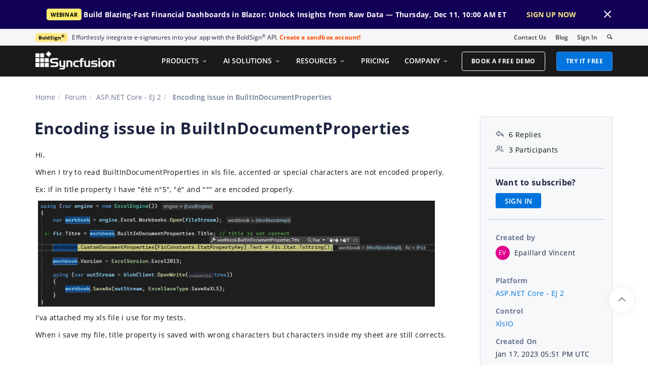

--- FILE ---
content_type: text/html; charset=utf-8
request_url: https://www.syncfusion.com/forums/180037/encoding-issue-in-builtindocumentproperties
body_size: 86249
content:






<!DOCTYPE html>
<html lang="en">
<head>
    <meta http-equiv="Content-Type" content="text/html; charset=utf-8" />
    <meta name=viewport content="width=device-width, initial-scale=1">

    <script src="https://cdn.syncfusion.com/scripts/jquery/Integrity/jquery.all.new_v2.min.js"></script>

    <!-- Start cookieyes banner -->
    <script id="cookieyes" type="text/javascript" src="https://cdn-cookieyes.com/client_data/a579e010cc45dfd587718a85/script.js"></script>
    <script src="https://cdn.syncfusion.com/scripts/common/CookieYes/Master/CookieyesBanner-V3.min.js"></script>
    <!-- End cookieyes banner -->

    <link rel="preload" href="https://cdn.syncfusion.com/content/stylesheets/components/bootstrap/Integrity/bootstrap3.7.1.min.css?v1" as="style">
    <link rel="stylesheet" href="https://cdn.syncfusion.com/content/stylesheets/components/bootstrap/Integrity/bootstrap3.7.1.min.css?v1" type="text/css">

    <link rel="preload" href="https://cdn.syncfusion.com/content/stylesheets/components/Stack1.3.7/layoutfont_cdn.css" as="style">
    <link rel="stylesheet" href="https://cdn.syncfusion.com/content/stylesheets/components/Stack1.3.7/layoutfont_cdn.css" type="text/css">

    <link rel="preload" href="https://cdn.syncfusion.com/content/stylesheets/components/Stack1.3.7/socicon.css" as="style">
    <link rel="stylesheet" href="https://cdn.syncfusion.com/content/stylesheets/components/Stack1.3.7/socicon.css" type="text/css">

    <link rel="preload" href="https://cdn.syncfusion.com/content/stylesheets/components/Stack1.3.7/fonts/socicon.ttf" as="font" type="font/woff2" crossorigin>

    <link rel="preload" href="https://cdn.syncfusion.com/content/stylesheets/components/Stack1.3.7/fonts/layoutfont.ttf" as="font" type="font/woff2" crossorigin>
    <link rel="preload" href="https://cdn.syncfusion.com/content/stylesheets/components/bootstrap/fonts/glyphicons-halflings-regular.woff2" as="font" type="font/woff2" crossorigin>

    <link rel="preload" href="https://cdn.syncfusion.com/content/forum/Styles/icons/master/CustomForumIconsV1.css" as="style">
    <link rel="stylesheet" href="https://cdn.syncfusion.com/content/forum/Styles/icons/master/CustomForumIconsV1.css" type="text/css">

    <link rel="preload" href="https://cdn.syncfusion.com/content/images/common/menu/master/icons/menufontV2.css?v1" as="style">
    <link rel="stylesheet" href="https://cdn.syncfusion.com/content/images/common/menu/master/icons/menufontV2.css?v1" type="text/css">
    <script src="https://cdn.syncfusion.com/scripts/Syncfusion/Master/CookieValidation.js"></script>
    <script src="https://cdn.syncfusion.com/scripts/components/Others/toastr.min.js" defer></script>
    <link href="https://cdn.syncfusion.com/content/stylesheets/others/toastr.min.css" rel="stylesheet" />
    <link rel="preload" href="https://cdn.syncfusion.com/content/stylesheets/components/bootstrap/BootstrapLayoutMenuV1.min.css" as="style">
    <link rel="stylesheet" href="https://cdn.syncfusion.com/content/stylesheets/components/bootstrap/BootstrapLayoutMenuV1.min.css" type="text/css">
    <script>
        var sessionDeactivationUrl  = "/forums/account/invalidateuser-session";
    </script>
    

    

    

        <link href="/forums/css/BootstrapLayout.css?v61" rel="stylesheet" />
    

    
    <meta name="googlebot" content="index, follow" />
    <meta name="ROBOTS" content="index, follow" />
    <meta name="title" content="Encoding issue in BuiltI... | ASP.NET Core - EJ 2 Forums | Syncfusion&#xAE;" />
    <meta name="description" content="Forum Thread - XlsIO - Encoding issue in BuiltInDocumentProperties. Browse other users&#x27; questions about our ASP.NET Core - EJ 2 XlsIO components." />
    <meta name="keywords" content="ASP.NET Core - EJ 2,Encoding issue in BuiltInDocumentProperties,XlsIO" />
    <meta property="fb:app_id" content="1003714633042650" />
    <meta property="og:title" content="Encoding issue in BuiltI... | ASP.NET Core - EJ 2 Forums | Syncfusion&#xAE;" />
    <meta property="og:description" content="Forum Thread - XlsIO - Encoding issue in BuiltInDocumentProperties. Browse other users&#x27; questions about our ASP.NET Core - EJ 2 XlsIO components." />
    <meta property="og:image" content="https://cdn.syncfusion.com/content/images/company-logos/Syncfusion_Logo_Image.png" />
    <meta property="og:url" content="https://www.syncfusion.com/forums/180037/encoding-issue-in-builtindocumentproperties" />
    <meta property="og:type" content="website" />
    <meta property="og: site_name" content="Syncfusion.com" />
    <meta property="twitter:account_id" content="41152441" />
    <meta property="twitter:url" content="https://www.syncfusion.com/forums/180037/encoding-issue-in-builtindocumentproperties" />
    <meta property="twitter:title" content="Encoding issue in BuiltI... | ASP.NET Core - EJ 2 Forums | Syncfusion&#xAE;" />
    <meta property="twitter:description" content="Forum Thread - XlsIO - Encoding issue in BuiltInDocumentProperties. Browse other users&#x27; questions about our ASP.NET Core - EJ 2 XlsIO components." />
    <meta property="twitter:card" content="summary" />
    <meta property="twitter:image" content="https://cdn.syncfusion.com/content/images/company-logos/Syncfusion_logos.png" />


    
    <script type="application/ld+json" async>
            {"@context":"https://schema.org","@type":"QAPage","mainEntity":{"@type":"Question","name":"Encoding issue in BuiltInDocumentProperties","text":"Hi,When I try to read BuiltInDocumentProperties in xls file, accented or special characters are not encoded properly.Ex: if in title property I have \"été n°5\", \"é\" and \"°\" are encoded properly.I'va attached my xls file i use for my tests.When i save my file, title property is saved with wrong characters but characters inside my sheet are still corrects.Is there any configuration i can change to read properties correctly ?Attachment: Altitude3216540101_8e47bdfe.zip","answerCount":6,"upvoteCount":6,"dateCreated":"2023-01-17T17:51:53","author":{"@type":"Person","name":null},"acceptedAnswer":null,"suggestedAnswer":[{"@type":"Answer","text":"Hi Vincent, We are able to reproduce the reported issue at our end and\nvalidating it currently. We will share the validation details on January 20th,\n2023.Regards,Keerthi.","dateCreated":"2023-01-18T12:17:27","upvoteCount":0,"url":"https://www.syncfusion.com/forums/180037/encoding-issue-in-builtindocumentproperties#SqSf2k","author":{"@type":"Person","name":"Konduru Keerthi Konduru Ravichandra Raju"}},{"@type":"Answer","text":"Hi,Do you have more informations about this problem ?At least if it's a bug that need intervention from your team or if it's a misuse from my own.Regards","dateCreated":"2023-01-20T14:10:56","upvoteCount":0,"url":"https://www.syncfusion.com/forums/180037/encoding-issue-in-builtindocumentproperties#SqSF7w","author":{"@type":"Person","name":"Epaillard Vincent"}},{"@type":"Answer","text":"Sorry Vincent.On analysis we found that this issue occurs only for Excel\ndocuments with xls extension where as the same case works fine for Excel\ndocuments with xlsx extension. Hence we are still investigating on the query\nand will provide you the details on January 25th, 2023.We appreciate your patience.","dateCreated":"2023-01-23T17:16:41","upvoteCount":0,"url":"https://www.syncfusion.com/forums/180037/encoding-issue-in-builtindocumentproperties#SqNDMW","author":{"@type":"Person","name":"Konduru Keerthi Konduru Ravichandra Raju"}},{"@type":"Answer","text":"Vincent, we have confirmed the issue as Latin title is\nincorrect in built-in document properties of XLS document and logged a\ndefect report. We will include the fix for this issue in our weekly NuGet release\nscheduled for February 7th, 2023.You can track the status of this defect report through below\nfeedback link.https://www.syncfusion.com/feedback/40657/latin-title-is-incorrect-in-built-in-document-properties-of-xls-document\nDisclaimer: Inclusion of this solution in the weekly\nrelease may change due to other factors including but not limited to QA checks\nand works reprioritization.","dateCreated":"2023-01-25T16:37:54","upvoteCount":0,"url":"https://www.syncfusion.com/forums/180037/encoding-issue-in-builtindocumentproperties#SqNL64","author":{"@type":"Person","name":"Konduru Keerthi Konduru Ravichandra Raju"}},{"@type":"Answer","text":"Vincent, we have not included the fix for&nbsp;Latin title is incorrect in built-in document properties of XLS document&nbsp;in\nour weekly NuGet as the fix is under testing still. Hence we would require 1\nmore week timeline to release the fix. We will include the fix on next weekly\nNuGet release scheduled for&nbsp;February 14th,\n2023.We appreciate your patience under then.","dateCreated":"2023-02-08T11:42:12","upvoteCount":0,"url":"https://www.syncfusion.com/forums/180037/encoding-issue-in-builtindocumentproperties#SqcngH","author":{"@type":"Person","name":"Konduru Keerthi Konduru Ravichandra Raju"}},{"@type":"Answer","text":"Vincent, we have included the fix for&nbsp;Latin title is incorrect in built-in document\nproperties of XLS document in our weekly\nNuGet release version&nbsp;20.4.0.50. Kindly upgrade your package to this\nversion and let us know if the issue is resolved.&nbsp;Latest NuGet Package:&nbsp;https://www.nuget.org/packages/Syncfusion.XlsIO.Net.Core/20.4.0.50","dateCreated":"2023-02-14T17:04:30","upvoteCount":0,"url":"https://www.syncfusion.com/forums/180037/encoding-issue-in-builtindocumentproperties#SqcNYy","author":{"@type":"Person","name":"Rahul Balasundaram"}}]}}
    </script>
<link rel="canonical" href="https://www.syncfusion.com/forums/180037/encoding-issue-in-builtindocumentproperties" />


        <title>
            
    Encoding issue in BuiltI... | ASP.NET Core - EJ 2 Forums | Syncfusion&#xAE;

        </title>


        <!-- Google Tag Manager -->
        <script>
            (function (w, d, s, l, i) {
                w[l] = w[l] || []; w[l].push({
                    'gtm.start':
                        new Date().getTime(), event: 'gtm.js'
                }); var f = d.getElementsByTagName(s)[0],
                    j = d.createElement(s), dl = l != 'dataLayer' ? '&l=' + l : ''; j.async = true; j.src =
                        'https://www.googletagmanager.com/gtm.js?id=' + i + dl; f.parentNode.insertBefore(j, f);
                /**/
            })(window, document, 'script', 'dataLayer', 'GTM-W8WD8WN');</script>
        <!-- End Google Tag Manager -->
        <!-- Facebook Pixel Code -->
        <script>
            !function (f, b, e, v, n, t, s) {
                if (f.fbq) return; n = f.fbq = function () {
                    n.callMethod ?
                        n.callMethod.apply(n, arguments) : n.queue.push(arguments)
                }; if (!f._fbq) f._fbq = n;
                n.push = n; n.loaded = !0; n.version = '2.0'; n.queue = []; t = b.createElement(e); t.async = !0;
                t.src = v; s = b.getElementsByTagName(e)[0]; s.parentNode.insertBefore(t, s)
            }(window,
                document, 'script', 'https://connect.facebook.net/en_US/fbevents.js');

            fbq('init', '166971126971821');
            fbq('track', "PageView");
        </script>
        <!-- End Facebook Pixel Code -->



</head>
<body>


    <input type="hidden" id="request-verification-token" name="RequestVerificationToken" value="CfDJ8PDcoCFZ9DBKv4hD1_W-R9ipbLcOe67jtRQj2khkO-142HIAsn2kdTbj5YgpAqS0ZA-NfMiwVATdvu11OJOyp5hORyUl7-Mpza2d_BrjaTNLOvdpyHGFx1FO91AVXXpPkL_H8PZtwkfTB5ZJpkZdYGY">

    <!-- Google Tag Manager (noscript) -->
        <noscript>
            <iframe src="https://www.googletagmanager.com/ns.html?id=GTM-W8WD8WN"
                    height="0" width="0" style="display:none;visibility:hidden"></iframe>
        </noscript>

    <!-- End Google Tag Manager (noscript) -->
    
        <!-- Facebook Pixel Code -->
        <noscript>
            <img height="1" width="1" style="display:none"
                 src="https://www.facebook.com/tr?id=166971126971821&ev=PageView&noscript=1" alt="Facebook Pixel Code" />
        </noscript>
        <!-- End Facebook Pixel Code -->

    
    <link rel="preload" href="//cdn.syncfusion.com/content/stylesheets/components/Others/google.prettify.light.theme.min.css" as="style" />
    <link rel="stylesheet" href="//cdn.syncfusion.com/content/stylesheets/components/Others/google.prettify.light.theme.min.css" type="text/css">
    <link rel="preload" href="//cdn.syncfusion.com/content/forum/Styles/ej2-forum-thread-detail-fabric.css" as="style" />
    <link rel="stylesheet" href="//cdn.syncfusion.com/content/forum/Styles/ej2-forum-thread-detail-fabric.css" type="text/css">
    <link rel="preload" href="//cdn.syncfusion.com/content/forum/Styles/icons/master/CustomForumIconsV1.css" as="style">
    <link rel="stylesheet" href="//cdn.syncfusion.com/content/forum/Styles/icons/master/CustomForumIconsV1.css" type="text/css">

    

    
        <link href="/forums/dist/cssminify/forumthreaddetail.min.css?v7" rel="stylesheet" />
    

    


    


    



        <div id="menu-wrapper">
            <div id="sub-menu-section" class="bar bar-3 bar--sm bg--secondary">
                <div class="container">
                    <div class="row">
                        <div class="col-md-12 col-sm-12 col-xs-12 text-right text-left-xs text-left-sm">
                            <div class="bar__module">
                                <div class="marketing-banner col-md-9 col-sm-8 col-xs-12">
                                </div>
                                <ul class="menu-horizontal col-md-3 col-sm-4 col-xs-12">
                                    <li>
                                        <div class="modal-instance">
                                            <a href="/company/contact-us">Contact Us</a>
                                        </div>
                                    </li>
                                    <li>
                                        <div class="modal-instance">
                                            <a href="https://www.syncfusion.com/blogs">Blog</a>
                                        </div>
                                    </li>
                                    <li>
                                        <div id="menu-signin" class="">

                                                <a href="/account/login?ReturnUrl=/180037/encoding-issue-in-builtindocumentproperties" rel="nofollow" id="login-btn-menu" class="login-button default-btn">Sign In</a>

                                        </div>
                                    </li>

                                    <li>
                                        <div data-notification-link="search-box">
                                            <i id="search-icon" class="syncfusionlayout-search search-icon"></i>
                                        </div>
                                    </li>
                                </ul>
                            </div>
                        </div>
                    </div>
                    <!--end of row-->
                </div>
                <!--end of container-->
            </div>
            <div class="container main-menu-section">
                <div class="row">
                    <div class="col-xs-12 col-sm-12 col-md-12 col-lg-12 ">
                        
<div id="menu-container"></div>

                    </div>
                    
<div id="search-container" class="row">
    <div class="col-lg-offset-3 col-lg-5 col-lg-col-md-offset-2 col-md-7 col-sm-offset-2 col-sm-6 col-xs-offset-0 col-xs-8 search">
        <input type="text" placeholder="Search" id="search" class="content-medium" name="keyword" value="" />
    </div>
    <div class="col-md-1 col-sm-4 col-xs-4">
        <button id="searchresult-btn" class="btn btn--primary search-btn">Search</button>
    </div>
    <div>
        <div class="search-details">
            Find anything about our product, documentation, and more.
        </div>
        <hr />
        <div id="search-popular-results">
            <div id="search-search-container">
    <div style="overflow-x:auto;">
        <div id="search-search">
          
                <div class="item">
                    <div class="search-heading">
                        <a href="https://www.syncfusion.com/blazor-components">
                            Blazor Components | 70+ Native UI Controls | Syncfusion®
                        </a>
                    </div>
                    <div class="search-url">
                        <a href="https://www.syncfusion.com/blazor-components">https://www.syncfusion.com/blazor-components</a>
                    </div>
                    <div class="search-description">
                        The Syncfusion<sup style="font-size: 70%;">®</sup> native Blazor components library offers 70+ UI and Data Viz web controls that are responsive and lightweight for building modern web apps.
                    </div>
                </div>
                <div class="item">
                    <div class="search-heading">
                        <a href="https://www.syncfusion.com/pdf-framework/net">
                            .NET PDF Framework | C# / VB.NET PDF API | Syncfusion®
                        </a>
                    </div>
                    <div class="search-url">
                        <a href="https://www.syncfusion.com/pdf-framework/net">https://www.syncfusion.com/pdf-framework/net</a>
                    </div>
                    <div class="search-description">
                        .NET PDF framework is a high-performance and comprehensive library used to create, read, merge, split, secure, edit, view, and review PDF files in C#/VB.NET.
                    </div>
                </div>
                <div class="item">
                    <div class="search-heading">
                        <a href="https://www.syncfusion.com/xamarin-ui-controls">
                            155+ Xamarin UI controls for iOS, Android &amp; UWP apps | Syncfusion®
                        </a>
                    </div>
                    <div class="search-url">
                        <a href="https://www.syncfusion.com/xamarin-ui-controls">https://www.syncfusion.com/xamarin-ui-controls</a>
                    </div>
                    <div class="search-description">
                        Over 155 Xamarin UI controls to create cross-platform native mobile apps for iOS, Android, UWP and macOS platforms from a single C# code base.
                    </div>
                </div>
           
        </div>
    </div>
</div>
        </div>
    </div>
</div>
                    <div id="logout-section">
                        <div class="container">
                            <div class="column">

                                <div class="Customerinformation">



                                    <div class="dashboard">
                                        <a href="/account" class="content-medium">My Dashboard</a>
                                    </div>

                                    <div class="signout-section">
                                        <a href="/forums/logoff" rel="nofollow" class="btn btn--stack btn--primary">SIGN OUT</a>
                                    </div>
                                </div>
                            </div>
                        </div>
                    </div>

                </div>
            </div>
        </div>




    
    <div class="body-content">
        



        
    <div id="forumthread-detail">
        <div class="bread">
            <div class="container">
                <div class="breadcrumb--top col-xs-12 col-sm-12 col-md-9 col-lg-9">
                    <div class="breadcrumb--section">
                        <ol class="breadcrumb">
                            <li><a class="breadcrumb-link" href="/">Home</a></li>
                            <li><a class="breadcrumb-link" href="/forums">Forum</a></li>
                            <li><a class="breadcrumb-link" href="/forums/aspnetcore-js2">ASP.NET Core - EJ 2</a></li>
                            <li class="active breadcrumb-link">
                                Encoding issue in BuiltInDocumentProperties
                            </li>


                        </ol>
                    </div>
                </div>
            </div>
        </div>
        <div id="forumthread-detail-content">
            <div class="container">
                <div class="row">
                    <div class="col-xs-12 col-sm-12 col-md-9 col-lg-9">
                        <div class="thread-heading row">
                            <span id="scrolltomessage"></span>
                            <div class="col-lg-12 col-md-12 col-sm-12 col-xs-12">
                                
<div class="report-retired hide">

</div>

                            </div>
                                    <h1>Encoding issue in BuiltInDocumentProperties</h1>
                        </div>
                        <span class="thread-title-edit-error hide col-xs-10 col-sm-9 col-md-9 col-lg-10 remove-padding-left" id="errorSubjectFieldEdit"></span>
                        <div class="hidden-lg hidden-md">
                            
<div class="col-xs-12 col-sm-12" id="forum-thread-info">
    <div class="panel-group">
        <div>
            <span data-toggle="collapse" href="#expend-info-section" class="info-expend sf-icon-forum-DD_down"></span>
            <div class="col-sm-12 col-xs-12 col-lg-12 thread-info-top-section">
                <div class="col-sm-4 col-xs-6">
                    <ul>
                        <li><span class="sf-icon-forum-Reply"></span><span>6 Replies</span></li>
                        <li><span class="sf-icon-forum-Group"></span><span>3 Participants</span></li>
                    </ul>
                </div>
                <div class="col-sm-4 col-xs-6">
                    <ul>
                        <li>
                            <label>Created by</label>
                            <div class="customer-info">
                                <span class="customer-avatar" style="background: #E3008C">EV</span>
                                <span class="customer-name ">Epaillard Vincent</span>
                                

                            </div>
                        </li>
                    </ul>
                </div>
                <div class="col-sm-4 col-xs-6 hidden-xs">
                    <ul>
                        <li class="forum-platform" id="aspnetcore-js2"><label>Platform</label><div><a rel="nofollow" href="/forums/aspnetcore-js2">ASP.NET Core - EJ 2</a></div></li>
                    </ul>
                </div>
            </div>
        </div>
        <div id="expend-info-section" class="panel-collapse collapse col-sm-12 col-xs-12 remove-padding">
            <div class="panel-body">
                <div class="hidden-sm col-xs-12">
                    <ul>
                        <li><label>Platform</label><div><a rel="nofollow" href="/forums/aspnetcore-js2">ASP.NET Core - EJ 2</a></div></li>
                    </ul>
                </div>

                    <div class="col-sm-4 col-xs-12">
                        <ul>
                            <li class="forum-control" id="xlsio"><label>Control</label><div><a rel="nofollow" href="/forums/aspnetcore-js2?control=xlsio">XlsIO</a></div></li>
                        </ul>
                    </div>

                <div class="col-sm-4 col-xs-12">
                    <ul>
                        <li><label>Created On</label><div>Jan 17, 2023 05:51 PM UTC</div></li>
                    </ul>
                </div>
                <div class="col-sm-4 col-xs-12">
                    <ul>
                        <li><label>Last Activity On</label><div>Feb 14, 2023 05:04 PM UTC</div></li>
                    </ul>
                </div>
                    <div class="col-sm-4 col-xs-12">
                        <ul>
                            <li id="subscription-info">
                                <label>Want to subscribe?</label>
                                <div>
                                        <a href="/account/login?Returnurl=/forums/180037/encoding-issue-in-builtindocumentproperties" id="subscription-auth" data-toggle="tooltip" data-placement="right" title="Sign in to subscribe" rel="nofollow">SIGN IN</a>
                                </div>
                            </li>
                        </ul>
                    </div>
            </div>
        </div>
    </div>
</div>

                        </div>
                        <div id="thread-conversation" class="col-xs-12 col-sm-12">
                            


<div class="forum-detail-message" id="SqSgR3" data-id="376547" data-encrypt-id="SqSgR3">
        <div class="message-body-content">
            <p>Hi,</p><p>When I try to read BuiltInDocumentProperties in xls file, accented or special characters are not encoded properly.</p><p>Ex: if in title property I have "été n°5", "é" and "°" are encoded properly.</p><p><img src="[data-uri]" class="e-rte-image e-imginline" alt="xlsio.JPG" style="min-width: 0px; max-width: 784px; min-height: 0px;" width="auto" height="auto"></p><p>I'va attached my xls file i use for my tests.</p><p>When i save my file, title property is saved with wrong characters but characters inside my sheet are still corrects.<br></p><p><br></p><p>Is there any configuration i can change to read properties correctly ?<br></p><p><br></p><br>Attachment: <a rel='nofollow' href=https://www.syncfusion.com/downloads/support/forum/180037/ze/Altitude3216540101_8e47bdfe>Altitude3216540101_8e47bdfe.zip</a><br>
        </div>
    <br />
        <div class="sign-in-section">
            <a href="/account/login?ReturnUrl=/forums/180037/encoding-issue-in-builtindocumentproperties" class="signin-button">SIGN IN</a> To post a reply.
        </div>

</div>



    <div class="replies-intro-section">
        <span class="replies-title-count">6 Replies</span>

            <button class="sort-by-replies">
                <span class="sort-by-option" value="0">Oldest first</span>
                <span class="sort-by-icon sf-icon-forum-Newest"></span>
            </button>
    </div>
    <hr class="solid" />
<div class="reply-content-loader hide"></div>
<div class="forum-reply-section">
        <div class="forum-replies-segment" id="SqSf2k" data-id="376606" data-position="1">
            <div class="forum-reply-info">
                <span class="customer-avatar" style="background: #014E8C">KK</span>
                <span class="customer-name">Konduru Keerthi Konduru Ravichandra Raju</span>
                    <span class="syncfusion-user-tag"> Syncfusion Team </span>
                

                <span class="reply-permalink sf-icon-forum-Link" data-clipboard-text="https://www.syncfusion.com/forums/180037/encoding-issue-in-builtindocumentproperties?reply=SqSf2k" data-toggle="tooltip" data-placement="top" title="Click to copy"></span>

                <span class="replied-date">January 18, 2023 12:17 PM UTC</span>
            </div>

            <br />


            <div class="message-body-content">
                    <p style="margin:0in;font-size:11.0pt;font-family:&quot;Calibri&quot;,sans-serif;">Hi Vincent, </p><p><br></p><p style="margin:0in;font-size:11.0pt;font-family:&quot;Calibri&quot;,sans-serif;">We are able to reproduce the reported issue at our end and
validating it currently. We will share the validation details on January 20th,
2023.</p><p><br></p><p style="margin:0in;font-size:11.0pt;font-family:&quot;Calibri&quot;,sans-serif;">Regards,</p><p style="margin:0in;font-size:11.0pt;font-family:&quot;Calibri&quot;,sans-serif;">Keerthi.</p>
            </div>
                     <br />
                     <div class="thread-reply-action-segment">
                     </div>
        </div>
            <hr class="solid" data-position="1" />
        <div class="forum-replies-segment" id="SqSF7w" data-id="376830" data-position="2">
            <div class="forum-reply-info">
                <span class="customer-avatar" style="background: #E3008C">EV</span>
                <span class="customer-name">Epaillard Vincent</span>
                

                <span class="reply-permalink sf-icon-forum-Link" data-clipboard-text="https://www.syncfusion.com/forums/180037/encoding-issue-in-builtindocumentproperties?reply=SqSF7w" data-toggle="tooltip" data-placement="top" title="Click to copy"></span>

                <span class="replied-date">January 20, 2023 02:10 PM UTC</span>
            </div>

            <br />


            <div class="message-body-content">
                    <p>Hi,</p><p>Do you have more informations about this problem ?</p><p>At least if it's a bug that need intervention from your team or if it's a misuse from my own.</p><p><br></p><p>Regards<br></p>
            </div>
                     <br />
                     <div class="thread-reply-action-segment">
                     </div>
        </div>
            <hr class="solid" data-position="2" />
        <div class="forum-replies-segment" id="SqNDMW" data-id="377007" data-position="3">
            <div class="forum-reply-info">
                <span class="customer-avatar" style="background: #014E8C">KK</span>
                <span class="customer-name">Konduru Keerthi Konduru Ravichandra Raju</span>
                    <span class="syncfusion-user-tag"> Syncfusion Team </span>
                

                <span class="reply-permalink sf-icon-forum-Link" data-clipboard-text="https://www.syncfusion.com/forums/180037/encoding-issue-in-builtindocumentproperties?reply=SqNDMW" data-toggle="tooltip" data-placement="top" title="Click to copy"></span>

                <span class="replied-date">January 23, 2023 05:16 PM UTC</span>
            </div>

            <br />


            <div class="message-body-content">
                    <p style="margin:0in;font-size:11.0pt;font-family:&quot;Calibri&quot;,sans-serif;">Sorry Vincent.</p><p><br></p><p style="margin:0in;font-size:11.0pt;font-family:&quot;Calibri&quot;,sans-serif;">On analysis we found that this issue occurs only for Excel
documents with xls extension where as the same case works fine for Excel
documents with xlsx extension. Hence we are still investigating on the query
and will provide you the details on <strong>January 25</strong><sup><strong>th</strong></sup><strong>, 2023</strong>.</p><p><br></p><p style="margin:0in;font-size:11.0pt;font-family:&quot;Calibri&quot;,sans-serif;">We appreciate your patience.</p>
            </div>
                     <br />
                     <div class="thread-reply-action-segment">
                     </div>
        </div>
            <hr class="solid" data-position="3" />
        <div class="forum-replies-segment" id="SqNL64" data-id="377220" data-position="4">
            <div class="forum-reply-info">
                <span class="customer-avatar" style="background: #014E8C">KK</span>
                <span class="customer-name">Konduru Keerthi Konduru Ravichandra Raju</span>
                    <span class="syncfusion-user-tag"> Syncfusion Team </span>
                

                <span class="reply-permalink sf-icon-forum-Link" data-clipboard-text="https://www.syncfusion.com/forums/180037/encoding-issue-in-builtindocumentproperties?reply=SqNL64" data-toggle="tooltip" data-placement="top" title="Click to copy"></span>

                <span class="replied-date">January 25, 2023 04:37 PM UTC</span>
            </div>

            <br />


            <div class="message-body-content">
                    <p style="margin:0in;font-size:11.0pt;font-family:&quot;Calibri&quot;,sans-serif;">Vincent, we have confirmed the issue as <b>Latin title is
incorrect in built-in document properties of XLS document</b> and logged a
defect report. We will include the fix for this issue in our weekly NuGet release
scheduled for <b>February 7<sup>th</sup>, 2023</b>.</p><p><br></p><p style="margin:0in;font-size:11.0pt;font-family:&quot;Calibri&quot;,sans-serif;">You can track the status of this defect report through below
feedback link.</p><p style="margin:0in;font-size:11.0pt;font-family:&quot;Calibri&quot;,sans-serif;"><a rel='nofollow' href="https://www.syncfusion.com/feedback/40657/latin-title-is-incorrect-in-built-in-document-properties-of-xls-document">https://www.syncfusion.com/feedback/40657/latin-title-is-incorrect-in-built-in-document-properties-of-xls-document</a>
</p><p><br></p><p style="margin:0in;font-size:11.0pt;font-family:&quot;Calibri&quot;,sans-serif;"><b>Disclaimer:</b> Inclusion of this solution in the weekly
release may change due to other factors including but not limited to QA checks
and works reprioritization.</p>
            </div>
                     <br />
                     <div class="thread-reply-action-segment">
                     </div>
        </div>
            <hr class="solid" data-position="4" />
        <div class="forum-replies-segment" id="SqcngH" data-id="378272" data-position="5">
            <div class="forum-reply-info">
                <span class="customer-avatar" style="background: #014E8C">KK</span>
                <span class="customer-name">Konduru Keerthi Konduru Ravichandra Raju</span>
                    <span class="syncfusion-user-tag"> Syncfusion Team </span>
                

                <span class="reply-permalink sf-icon-forum-Link" data-clipboard-text="https://www.syncfusion.com/forums/180037/encoding-issue-in-builtindocumentproperties?reply=SqcngH" data-toggle="tooltip" data-placement="top" title="Click to copy"></span>

                <span class="replied-date">February 8, 2023 11:42 AM UTC</span>
            </div>

            <br />


            <div class="message-body-content">
                    <p style="margin:0in;background:white;margin-right:0in;margin-left:0in;font-size:11.0pt;font-family:&quot;Calibri&quot;,sans-serif;"><span style="color:black;">Vincent, we have not included the fix for&nbsp;</span><b><span><span style="font-family:&quot;Inter&quot;,serif;color:#111827;background:
white;">Latin title is incorrect in built-in document properties of XLS document&nbsp;</span></span></b><span><span style="color:black;background:white;">in
our weekly NuGet as the fix is under testing still. Hence we would require 1
more week timeline to release the fix. We will include the fix on next weekly
NuGet release scheduled for&nbsp;<b>February 14</b></span><b><sup><span style="font-size:8.5pt;color:black;
background:white;">th</span></sup><span style="color:black;background:white;">,
2023</span></b><span style="color:black;background:white;">.</span></span></p><p><br></p><p style="margin:0in;background:white;color:rgba(0, 0, 0, 0.87);font-size:11.0pt;font-family:&quot;Calibri&quot;,sans-serif;"><span><span style="color:black;background:white;">We appreciate your patience under then.</span></span></p>
            </div>
                     <br />
                     <div class="thread-reply-action-segment">
                     </div>
        </div>
            <hr class="solid" data-position="5" />
        <div class="forum-replies-segment" id="SqcNYy" data-id="378842" data-position="6">
            <div class="forum-reply-info">
                <span class="customer-avatar" style="background: #996F0C">RB</span>
                <span class="customer-name">Rahul Balasundaram</span>
                    <span class="syncfusion-user-tag"> Syncfusion Team </span>
                

                <span class="reply-permalink sf-icon-forum-Link" data-clipboard-text="https://www.syncfusion.com/forums/180037/encoding-issue-in-builtindocumentproperties?reply=SqcNYy" data-toggle="tooltip" data-placement="top" title="Click to copy"></span>

                <span class="replied-date">February 14, 2023 05:04 PM UTC</span>
            </div>

            <br />


            <div class="message-body-content">
                    <p style="margin:0in;font-family:Calibri;font-size:11.0pt;">Vincent<span style="background:white;">, we have included the fix for&nbsp;</span><span style="font-weight:bold;">Latin title is incorrect in built-in document
properties of XLS document</span><span style="background:white;"> in our weekly
NuGet release version&nbsp;20.4.0.50. Kindly upgrade your package to this
version and let us know if the issue is resolved.</span></p><p style="margin:0in;font-family:Calibri;font-size:11.0pt;">&nbsp;</p><p style="margin:0in;font-family:Calibri;font-size:11.0pt;"><span style="font-weight:bold;color:black;background:white;">Latest NuGet Package:</span><span style="color:black;background:white;">&nbsp;</span><a rel='nofollow' href="https://www.nuget.org/packages/Syncfusion.XlsIO.Net.Core/20.4.0.50">https://www.nuget.org/packages/Syncfusion.XlsIO.Net.Core/20.4.0.50</a></p>
            </div>
                     <br />
                     <div class="thread-reply-action-segment">
                     </div>
        </div>
</div>
                                <div id="delete-confirm-dialog">
                                        <div class="confirmation-content"></div>
                                    </div>
                        </div>

                            <div class="sign-in-section bottom-section">
                                <a href="/account/login?ReturnUrl=/forums/180037/encoding-issue-in-builtindocumentproperties" class="signin-button" rel="nofollow">SIGN IN</a> To post a reply.
                            </div>
                        <input id="threadid" name="threadid" type="hidden" value="180037" />
                    </div>
                    <div class="hidden-xs hidden-sm col-md-3 col-lg-3">
                        
<div class="col-lg-12 col-md-12 col-sm-12 col-xs-12" id="forum-thread-info">
    <ul>
        <li><span class="sf-icon-forum-Reply"></span><span>6 Replies</span></li>
        <li><span class="sf-icon-forum-Group"></span><span>3 Participants</span></li>
        <li class="divider"></li>
            <li id="subscription-info">
                <label>Want to subscribe?</label>
                <div>
                        <a href="/account/login?Returnurl=/forums/180037/encoding-issue-in-builtindocumentproperties" id="subscription-auth" data-toggle="tooltip" data-placement="right" title="Sign in to subscribe" rel="nofollow">SIGN IN</a>
                </div>
            </li>
            <li class="divider"></li>
        <li>
            <label>Created by</label>
            <div class="customer-info">

                <span class="customer-avatar" style="background: #E3008C">EV</span>
                <span class="customer-name ">Epaillard Vincent</span>
              


            </div>
        </li>
        <li class="forum-platform" id="aspnetcore-js2"><label>Platform</label><div><a rel="nofollow" href="/forums/aspnetcore-js2">ASP.NET Core - EJ 2</a></div></li>
        
            <li class="forum-control" id="xlsio"><label>Control</label><div><a rel="nofollow" href="/forums/aspnetcore-js2?control=xlsio">XlsIO</a></div></li>

        <li><label>Created On</label><div>Jan 17, 2023 05:51 PM UTC</div></li>
        <li><label>Last Activity On</label><div>Feb 14, 2023 05:04 PM UTC</div></li>


    </ul>
</div>
<div id="forum-detail-toast">
        <div class="subscription-notification-content">
        </div>
    </div>
                    </div>
                </div>
            </div>
        </div>
    </div>
    <div id="loader-overlay"><div id="loader-inner"><img src="https://cdn.syncfusion.com/content/images/forum/loader.svg" alt="Loader." /></div></div>

    </div>

    

    <script src="https://cdn.syncfusion.com/scripts/bootstrap/Integrity/bootstrap3.7.1.min.js?v1"></script>
    <script src="https://cdn.syncfusion.com/scripts/jquery/Integrity/jquery.sessionall.min.js" defer></script>
    <script src="https://cdn.syncfusion.com/scripts/components/Stack1.3.7/stack-scripts.js" defer></script>
    <script src="https://cdn.syncfusion.com/scripts/components/Stack1.3.7/stack-smooth-scroll.min.js" defer></script>
    <script src="https://cdn.syncfusion.com/scripts/bootstrap/HeaderMenuInitialV1.min.js" defer></script>
    

    
        <script src="/forums/js/Shared/Layout.js?v9"></script>
        <script src="/forums/js/Shared/CustomAdPopup.js?v8"></script>
        <script src="/forums/js/Shared/MarketingBanner.js?v10"></script>
    

    
    <script src="https://cdn.syncfusion.com/content/scripts/forum/Components/google.prettify.min.js" defer></script>
    <script src="https://www.google.com/recaptcha/api.js" async defer></script>
    <script src="https://cdn.jsdelivr.net/npm/clipboard@2.0.8/dist/clipboard.min.js"></script>
    <script src="https://cdn.syncfusion.com/content/forum/scripts/ej2-forum-thread-detail-fabric.min.js"></script>
    <script type="text/javascript">
        var platform = "ASP.NET Core - EJ 2";
        var threadId = "180037";
        var totalreplies = "6";
        var isRedirected = new Boolean("");
        var scrollPosition = "";
        var patchDownloadValidationMessage = "";
    </script>

    

    
        <script src="/forums/dist/jsminify/forumthreaddetail.min.js?v11"></script>
    


    <div id="getservertime" hidden>12/04/2025 11:57:20 AM</div>


    <input type="hidden" id="userEmail" name="userEmail" />

    <script src="https://support.syncfusion.com/chatwidget-api/widget/v1/e4988a66-473b-4a33-8306-d856e02a1789" defer async></script>

    <script src="https://cdn.syncfusion.com/scripts/common/LiveChat/master/LiveChatScripts-v10.min.js"></script>

    <div id="WebinarCookieExpiration" hidden>Sun, 15 December 2024 03:30:00 UTC</div>
    <div id="WebinarCookieExpirationFormat" hidden>Sun, 15 December 2024 03:30:00 AM</div>
    <div id="ToasterExpirationDate" hidden>Wed, 16 Feb 2022 04:59:00 UTC</div>
    <script src="/forums/js/Shared/AdNotifications.js?v=1"></script>

    <script>
        $("#CookieNotification").find(".row").addClass("cookiepadding");
    </script>


    <script type="text/javascript" async>
        var om_load_webfont = false;
    </script>
    <!--
      This file (InfoBanner.min.js) includes all the necessary CSS, HTML, and JavaScript
      related to the webinar banner and maintenance banner functionality.
      webinar banner and maintenance banner changes should be made in this file.
    -->
    <script src="https://cdn.syncfusion.com/scripts/bootstrap/InfoBanner.min.js" defer></script>
        <script type="text/javascript">
            $('#search').keypress(function (e) {
                if (e.which == '13') {
                    $('.search-btn').click();
                }
            });
            $(".search-btn").click(function () {
                if ($('#search').val() == "") {
                    return false;
                }

                var RegExEncodeIP = /(\d+)\.(\d+)\.(\d+)\.(\d+)/;
                var SearchQuery = $('#search').val();

                var ProductVersionMatch = RegExEncodeIP.exec(SearchQuery);
                if (ProductVersionMatch) {
                    SearchQuery = SearchQuery.replace(ProductVersionMatch[0], ProductVersionMatch[0].replace(/\./g, "-"));
                }

                window.location.href = "https://www.syncfusion.com/search?keyword=" + SearchQuery;

                return true;

            });
        </script>

    <script type="text/javascript">
        _linkedin_partner_id = "1528546";
        window._linkedin_data_partner_ids = window._linkedin_data_partner_ids || [];
        window._linkedin_data_partner_ids.push(_linkedin_partner_id);
    </script>
    <script type="text/javascript">
        (function () {
            var s = document.getElementsByTagName("script")[0];
            var b = document.createElement("script"); b.type = "text/javascript"; b.async = true; b.src = "https://snap.licdn.com/li.lms-analytics/insight.min.js"; s.parentNode.insertBefore(b, s);
        })();
    </script>
    <noscript>
        <img height="1" width="1" style="display:none;" alt="" src="https://px.ads.linkedin.com/collect/?pid=1528546&fmt=gif" />
    </noscript>

    <!-- This site is converting visitors into subscribers and customers with OptinMonster - https://optinmonster.com -->
    <script>setTimeout(function () {(function (d, u, ac) { var s = d.createElement('script'); s.type = 'text/javascript'; s.src = 'https://a.omappapi.com/app/js/api.min.js'; s.async = true; s.dataset.user = u; s.dataset.account = ac; d.getElementsByTagName('head')[0].appendChild(s); })(document, 54893, 61695); }, 2000);</script>

    <!-- / https://optinmonster.com -->
    <a id="smooth-scroll" class="back-to-top inner-link active" href="#" data-scroll-class="100vh:active">
        <img width="15" height="9" src="https://cdn.syncfusion.com/content/images/products/whats-new/optimizedimages/up-arrow.png" alt="Up arrow icon">
    </a>

    <script>new ejs.popups.Dialog({
  "animationSettings": {
    "delay": 0.0,
    "duration": 400.0
  },
  "buttons": [
    {
      "click": hideDialog,
      "buttonModel": {
        "content": "NO",
        "cssClass": "confirm-no"
      }
    },
    {
      "click": confirmDeleteThread,
      "buttonModel": {
        "content": "YES",
        "cssClass": "confirm-yes"
      }
    }
  ],
  "isModal": true,
  "target": "body",
  "visible": false,
  "width": "500px",
  "zIndex": 1000.0,
  "overlayClick": hideDialog
}).appendTo("#delete-confirm-dialog"); 
new ejs.notifications.Toast({
  "extendedTimeout": 1000.0,
  "icon": "e-meeting",
  "position": {
    "X": "Right"
  },
  "progressDirection": "Rtl",
  "timeOut": 5000.0
}).appendTo("#forum-detail-toast"); 
</script>
<script defer src="https://static.cloudflareinsights.com/beacon.min.js/vcd15cbe7772f49c399c6a5babf22c1241717689176015" integrity="sha512-ZpsOmlRQV6y907TI0dKBHq9Md29nnaEIPlkf84rnaERnq6zvWvPUqr2ft8M1aS28oN72PdrCzSjY4U6VaAw1EQ==" data-cf-beacon='{"version":"2024.11.0","token":"00fae5a160ad4360aefe5bf7c7c77985","server_timing":{"name":{"cfCacheStatus":true,"cfEdge":true,"cfExtPri":true,"cfL4":true,"cfOrigin":true,"cfSpeedBrain":true},"location_startswith":null}}' crossorigin="anonymous"></script>
</body>
</html>
<footer>
    
    <div id="footer-warpper" class="segment">
        <div class="container">
                    <div class="col-lg-2 col-md-2 col-sm-2 col-xs-12 hidden-xs content-list products-footer-section">
                                <div class="content-medium">EXPLORE OUR PRODUCTS</div>
                            <ul class="list-unstyled">
                                        <li class="content-small"><a href="/ui-component-suite"> UI Component Suite</a></li>
                                        <li class="content-small"><a href="/document-sdk"> Document SDK</a></li>
                                        <li class="content-small"><a href="/pdf-viewer-sdk"> PDF Viewer SDK</a></li>
                                        <li class="content-small"><a href="/docx-editor-sdk"> DOCX Editor SDK</a></li>
                                        <li class="content-small"><a href="/spreadsheet-editor-sdk"> Spreadsheet Editor SDK</a></li>
                                        <li class="content-small"><a href="/code-studio/"> Code Studio</a></li>
                                        <li class="content-small"><a href="https://www.boldbi.com/">Analytics Platform</a></li>
                                        <li class="content-small"><a href="https://www.boldreports.com">Reporting Platform</a></li>
                                        <li class="content-small"><a href="https://boldsign.com/?utm_source=syncfusionnavfooter&utm_medium=referral&utm_campaign=boldsign">eSignature Software and API</a></li>
                                        <li class="content-small"><a href="https://www.bolddesk.com/?utm_source=syncfusionnavfooter&utm_medium=referral&utm_campaign=bolddesk">Customer Service Software</a></li>
                                        <li class="content-small"><a href="https://www.bolddesk.com/knowledge-base-software?utm_source=syncfusionnavfooter&utm_medium=referral&utm_campaign=knowledgebase_bolddesk">Knowledge Base Software</a></li>
                            </ul>
                                <div class="content-medium">FREE TOOLS</div>
                            <ul class="list-unstyled">
                                        <li class="content-small"><a href="https://www.syncfusion.com/free-pdf-tools/unlock-pdf">Unlock PDF</a></li>
                                        <li class="content-small"><a href="https://www.syncfusion.com/free-pdf-tools/merge-pdf/">Merge PDF</a></li>
                                        <li class="content-small"><a href="https://www.syncfusion.com/free-pdf-tools/compress-pdf">Compress PDF</a></li>
                                        <li class="content-small"><a href="https://www.syncfusion.com/free-pdf-tools/xps-to-pdf">XPS to PDF</a></li>
                                        <li class="content-small"><a href="https://www.syncfusion.com/free-pdf-tools/organize-pdf">Organize PDF</a></li>
                                        <li class="content-small"><a href="https://www.syncfusion.com/free-tools/online-floor-planner/">Floor Planner</a></li>
                                        <li class="content-small"><a href="https://www.syncfusion.com/free-tools/online-docx-editor/">DOCX Editor</a></li>
                                        <li class="content-small"><a href="https://www.syncfusion.com/free-tools/online-markdown-to-html-converter/">Markdown to HTML Converter</a></li>
                                        <li class="content-small"><a href="https://www.syncfusion.com/free-tools/">
						More Free Tools  ❯
					</a></li>
                            </ul>
                    </div>
                    <div class="col-lg-2 col-md-2 col-sm-2 col-xs-12 hidden-xs content-list resources-footer-section">
                                <div class="content-medium">RESOURCES</div>
                            <ul class="list-unstyled">
                                        <li class="content-small"><a href="/succinctly-free-ebooks">Ebooks</a></li>
                                        <li class="content-small"><a href="/resources/techportal/whitepapers">White Papers</a></li>
                                        <li class="content-small"><a href="/case-studies/">Case Studies</a></li>
                                        <li class="content-small"><a href="/faq/">Technical FAQ</a></li>
                                        <li class="content-small"><a href="/code-examples">Code Examples</a></li>
                                        <li class="content-small"><a href="/pages/accessibility/">Accessibility</a></li>
                                        <li class="content-small"><a href="/web-stories/">Web Stories</a></li>
                                        <li class="content-small"><a href="/webinars/">Webinars</a></li>
                                        <li class="content-small"><a href="/resource-center/">Resource Center</a></li>
                            </ul>
                                <div class="content-medium">GET PRODUCTS</div>
                            <ul class="list-unstyled">
                                        <li class="content-small"><a href="/downloads">Free Trial</a></li>
                                        <li class="content-small"><a href="/sales/unlimitedlicense">Pricing</a></li>
                            </ul>
                                <div class="content-medium">UI Kits</div>
                            <ul class="list-unstyled">
                                        <li class="content-small"><a href="https://www.syncfusion.com/essential-maui-ui-kit">.NET MAUI UI Kit</a></li>
                                        <li class="content-small"><a href="https://www.syncfusion.com/essential-react-ui-kit">React UI Kit</a></li>
                                        <li class="content-small"><a href="https://www.syncfusion.com/essential-blazor-ui-kit">Blazor UI Kit</a></li>
                                        <li class="content-small"><a href="https://www.syncfusion.com/essential-angular-ui-kit">Angular UI Kit</a></li>
                                        <li class="content-small"><a href="https://www.syncfusion.com/pages/figma-ui-kits/">Web Figma UI Kit</a></li>
                            </ul>
                    </div>
                    <div class="col-lg-2 col-md-2 col-sm-2 col-xs-12 hidden-xs content-list learning-support-footer">
                                <div class="content-medium">SUPPORT</div>
                            <ul class="list-unstyled">
                                        <li class="content-small"><a href="/forums">Community Forum</a></li>
                                        <li class="content-small"><a href="https://support.syncfusion.com/kb">Knowledge Base</a></li>
                                        <li class="content-small"><a href="https://support.syncfusion.com/create">Contact Support</a></li>
                                        <li class="content-small"><a href="/feedback" target="_blank">Features & Bugs</a></li>
                                        <li class="content-small"><a href="https://s3.amazonaws.com/files2.syncfusion.com/web/support/sla/31.2/syncfusion_software_support_sla.pdf">SLA</a></li>
                                        <li class="content-small"><a href="/support/product-lifecycle/estudio">Product Life Cycle</a></li>
                            </ul>
                                <div class="content-medium">LEARNING</div>
                            <ul class="list-unstyled">
                                        <li class="content-small"><a href="/demos">Demos</a></li>
                                        <li class="content-small"><a rel="noopener" href="https://help.syncfusion.com/" target="_blank">Documentation</a></li>
                                        <li class="content-small"><a rel="noopener" href="https://www.syncfusion.com/blogs/">Blog</a></li>
                                        <li class="content-small"><a href="/tutorial-videos">Tutorial Videos</a></li>
                                        <li class="content-small"><a href="/self-service-demo/">Video Guides</a></li>
                                        <li class="content-small"><a href="/showcase-apps">Showcase Apps</a></li>
                                        <li class="content-small"><a href="/products/whatsnew">What's New</a></li>
                                        <li class="content-small"><a href="/products/roadmap">Road Map</a></li>
                                        <li class="content-small"><a href="/products/release-history">Release History</a></li>
                            </ul>
                    </div>
                    <div class="col-lg-2 col-md-2 col-sm-2 col-xs-12 hidden-xs content-list alternatives-section">
                                <div class="content-medium">WHY WE STAND OUT</div>
                            <ul class="list-unstyled">
                                        <li class="content-small"><a href="/pages/blazor-competitive-upgrade/">Blazor Competitive Upgrade</a></li>
                                        <li class="content-small"><a href="/pages/angular-competitive-upgrade/">Angular Competitive Upgrade</a></li>
                                        <li class="content-small"><a href="/pages/javascript-competitive-upgrade/">JavaScript Competitive Upgrade</a></li>
                                        <li class="content-small"><a href="/pages/react-competitive-upgrade/">React Competitive Upgrade</a></li>
                                        <li class="content-small"><a href="/pages/vue-competitive-upgrade/">Vue Competitive Upgrade</a></li>
                                        <li class="content-small"><a href="/pages/xamarin-competitive-upgrade/">Xamarin Competitive Upgrade</a></li>
                                        <li class="content-small"><a href="/pages/winforms-competitive-upgrade/">WinForms Competitive Upgrade</a></li>
                                        <li class="content-small"><a href="/pages/wpf-competitive-upgrade/">WPF Competitive Upgrade</a></li>
                                        <li class="content-small"><a href="/pages/pdf-library-competitive-upgrade/">PDF Competitive Upgrade</a></li>
                                        <li class="content-small"><a href="/pages/word-library-competitive-upgrade/">Word Competitive Upgrade</a></li>
                                        <li class="content-small"><a href="/pages/excel-library-competitive-upgrade/">Excel Competitive Upgrade</a></li>
                                        <li class="content-small"><a href="/pages/powerpoint-library-competitive-upgrade/">PPT Competitive Upgrade</a></li>
                            </ul>
                    </div>
                    <div class="col-lg-2 col-md-2 col-sm-2 col-xs-12 hidden-xs content-list company-footer-section">
                                <div class="content-medium">COMPANY</div>
                            <ul class="list-unstyled">
                                        <li class="content-small"><a href="/company/about-us">About Us</a></li>
                                        <li class="content-small"><a href="/company/about-us/customerlist">Customers</a></li>
                                        <li class="content-small"><a rel="noopener" href="https://www.syncfusion.com/blogs/">Blog</a></li>
                                        <li class="content-small"><a href="/company/news-press-release">News & Events</a></li>
                                        <li class="content-small"><a href="/careers/">Careers</a></li>
                                        <li class="content-small"><a href="/careers/internship/">Internship</a></li>
                                        <li class="content-small"><a href="/company/partners">Partners</a></li>
                            </ul>
                    </div>
                    <div class="col-lg-2 col-md-2 col-sm-2 col-xs-12 hidden-xs content-list contact-footer-section">
                                <div class="content-medium">CONTACT US</div>
                            <ul class="list-unstyled">
                                        <li class="content-small">Fax: +1 919.573.0306</li>
                                        <li class="content-small">US: +1 919.481.1974</li>
                                        <li class="content-small">UK: +44 20 7084 6215</li>
                                        <li class="content-small">Toll Free (USA):</li>
                                        <li class="content-small">1-888-9DOTNET</li>
                                        <li class="content-small"><a href="/cdn-cgi/l/email-protection#d4a7b5b8b1a794a7adbab7b2a1a7bdbbbafab7bbb9"><span class="__cf_email__" data-cfemail="05766469607645767c6b666370766c6a6b2b666a68">[email&#160;protected]</span></a></li>
                            </ul>
                    </div>
        </div>
    </div>

<div id="footer-bottom">
    <div class="container">
        <div class="row">
            <div class="col-sm-9 hidden-xs content-small ">
                    <div class="footer-syncfusion-logo">
                    <a title="Syncfusion" href="/">
                        <img src="https://cdn.syncfusion.com/content/images/Contact-us/primary_logo.svg" alt="syncfusion-logo" class="sync-logo-img" loading="lazy" >
                        </a>
                    </div>
                    <div class="link policystyle">
                        <a class="social-link" href="https://www.syncfusion.com/legal/privacy-policy/">Privacy Policy</a>
                        <a class="social-link" href="https://www.syncfusion.com/legal/cookie-policy/">Cookie Policy</a>
                        <a class="social-link" href="https://www.syncfusion.com/legal/website-terms-of-use/">Website Terms of Use</a>
                        <a class="social-link" href=https://www.syncfusion.com/legal/security-policy/>Security Policy</a>
                        <a class="social-link" href=https://www.syncfusion.com/legal/responsible-disclosure/>Responsible Disclosure</a>
                        <a class="social-link" href=https://www.syncfusion.com/legal/ethics-policy/>Ethics Policy</a>
                    </div>
                    <div id="copyright-desktop">
                        <a class="copyright-link" href="https://www.syncfusion.com/copyright">Copyright © 2001 - 2025 Syncfusion<sup class="trademark">&reg;</sup>, Inc. All Rights Reserved. || Trademarks</a>
                    </div>
            </div>
            <div class="col-sm-3 hidden-xs footer-icons-section">
                <ul class="footer-icon-desktop">
                        <li>
                            <a rel="nofollow noopener" class="social-icon" id="footer_icon_facebook_desktop" target="_blank" href=https://www.facebook.com/Syncfusion>
                                <img width="32" height="32" alt="facebook-icon-desktop" src="https://cdn.syncfusion.com/content/images/footer-icons/facebook-icon.svg" loading="lazy" />
                            </a>
                            <p class="social-icon-count">39K+</p>
                        </li>
                        <li>
                            <a rel="nofollow noopener" class="social-icon" id="footer_icon_twitter_desktop" target="_blank" href=https://x.com/Syncfusion>
                                <img width="32" height="32" alt="twitter-icon-desktop" src="https://cdn.syncfusion.com/content/images/footer-icons/twitter-icon.svg" loading="lazy" />
                            </a>
                            <p class="social-icon-count">12K+</p>
                        </li>
                        <li>
                            <a rel="nofollow noopener" class="social-icon" id="footer_icon_linkedin_desktop" target="_blank" href=https://www.linkedin.com/company/syncfusion?trk=top_nav_home>
                                <img width="32" height="32" alt="linkedin-icon-desktop" src="https://cdn.syncfusion.com/content/images/footer-icons/linkedin-icon.svg" loading="lazy" />
                            </a>
                            <p class="social-icon-count">15K+</p>
                        </li>
                        <li>
                            <a rel="nofollow noopener" class="social-icon" id="footer_icon_youtube_desktop" target="_blank" href=https://www.youtube.com/@SyncfusionInc?sub_confirmation=1>
                                <img width="32" height="32" alt="youtube-icon-desktop" src="https://cdn.syncfusion.com/content/images/footer-icons/youtube-icon.svg" loading="lazy" />
                            </a>
                            <p class="social-icon-count">27K+</p>
                        </li>
                    </ul>
					<ul class="footer-icon-desktop">
                        <li>
                            <a rel="nofollow noopener" class="social-icon" id="footer_icon_pinterest_desktop" target="_blank" href=https://www.pinterest.com/syncfusionofficial/>
                                <img width="32" height="32" alt="pinterest-icon-desktop" src="https://cdn.syncfusion.com/content/images/footer-icons/pinterest-icon.svg" loading="lazy" />
                            </a>
                        </li>
                        <li>
                            <a rel="nofollow noopener" class="social-icon" id="footer_icon_instagram_desktop" target="_blank" href=https://www.instagram.com/syncfusionofficial/>
                                <img width="32" height="32" alt="instagram-icon-desktop" src="https://cdn.syncfusion.com/content/images/footer-icons/instagram-icon.svg" loading="lazy" />
                            </a>
                        </li>

                        <li>
                            <a rel="nofollow noopener" class="social-icon" id="footer_icon_threads_desktop" target="_blank" href=https://www.threads.net/syncfusionofficial>
                                <img width="32" height="32" alt="threads-icon-desktop" src="https://cdn.syncfusion.com/content/images/footer-icons/threads-icon.svg" loading="lazy" />
                                </a>
                        </li>
                    </ul>
                </div>

            <div class="visible-xs mobile-footer text-center">
                <h2> <b>CONTACT US</b></h2>
                <ul class="footer-contact-fax">
                    <li class="list-content">Fax: +1 919.573.0306</li>
                    <li class="list-content">US: +1 919.481.1974</li>
                    <li class="list-content">UK: +44 20 7084 6215</li>
                </ul>
	            <ul class="footer-contact-fax">
	                <li class="list-content toll-free">Toll Free (USA):</li>
	                <li class="list-content">1-888-9DOTNET</li>
	            </ul>
                <ul class="footer-contact-mail">
                    <li class="list-content"><a href="/cdn-cgi/l/email-protection#e59684898096a5969c8b868390968c8a8bcb868a88"><span class="__cf_email__" data-cfemail="780b19141d0b380b01161b1e0d0b111716561b1715">[email&#160;protected]</span></a></li>
                </ul>
                <ul class="footer-icon">
                    <li>
                        <a rel="nofollow noopener" class="social-icon" id="footer_icon_facebook" target="_blank" href=https://www.facebook.com/Syncfusion>
                            <img width="32" height="32" alt="facebook-icon" src="https://cdn.syncfusion.com/content/images/footer-icons/facebook-icon.svg" loading="lazy" />
                        </a>
                        <p class="social-icon-count">39K+</p>
                    </li>
                    <li>
                        <a rel="nofollow noopener" class="social-icon" id="footer_icon_twitter" target="_blank" href=https://x.com/Syncfusion>
                            <img width="32" height="32" alt="twitter-icon" src="https://cdn.syncfusion.com/content/images/footer-icons/twitter-icon.svg" loading="lazy" />
                        </a>
                        <p class="social-icon-count">12K+</p>
                    </li>
                    <li>
                        <a rel="nofollow noopener" class="social-icon" id="footer_icon_linkedin" target="_blank" href=https://www.linkedin.com/company/syncfusion?trk=top_nav_home>
                            <img width="32" height="32" alt="linkedin-icon" src="https://cdn.syncfusion.com/content/images/footer-icons/linkedin-icon.svg" loading="lazy" />
                        </a>
                        <p class="social-icon-count">15K+</p>
                    </li>
                    <li>
                        <a rel="nofollow noopener" class="social-icon" id="footer_icon_youtube" target="_blank" href=https://www.youtube.com/@SyncfusionInc?sub_confirmation=1>
                            <img width="32" height="32" alt="youtube-icon" src="https://cdn.syncfusion.com/content/images/footer-icons/youtube-icon.svg" loading="lazy" />
                        </a>
                        <p class="social-icon-count">27K+</p>
                    </li>
                </ul>
				<ul class="footer-icon">
                    <li>
                        <a rel="nofollow noopener" class="social-icon" id="footer_icon_pinterest" target="_blank" href=https://www.pinterest.com/syncfusionofficial/>
                            <img width="32" height="32" alt="pinterest-icon" src="https://cdn.syncfusion.com/content/images/footer-icons/pinterest-icon.svg" loading="lazy" />
                        </a>
                    </li>
                    <li>
                        <a rel="nofollow noopener" class="social-icon" id="footer_icon_instagram" target="_blank" href=https://www.instagram.com/syncfusionofficial/>
                            <img width="32" height="32" alt="instagram-icon" src="https://cdn.syncfusion.com/content/images/footer-icons/instagram-icon.svg" loading="lazy" />
                        </a>
                    </li>

                    <li>
                        <a rel="nofollow noopener" class="social-icon" id="footer_icon_threads" target="_blank" href=https://www.threads.net/syncfusionofficial>
                            <img width="32" height="32" alt="threads-icon" src="https://cdn.syncfusion.com/content/images/footer-icons/threads-icon.svg" loading="lazy" />
                        </a>
                    </li>
                </ul>
                <div class="footer-syncfusion-logo">
                    <a title="Syncfusion" href="/">
                        <img src="https://cdn.syncfusion.com/content/images/Contact-us/primary_logo.svg" alt="syncfusion-logo" class="sync-logo-img" loading="lazy" >
                        </a>
                </div>
                    <div class="copyright">
                        <div class="link policystyle">
                            <a class="social-link" href="https://www.syncfusion.com/legal/privacy-policy/">Privacy Policy</a>
                            <a class="social-link" href="https://www.syncfusion.com/legal/cookie-policy/">Cookie Policy</a>
                            <a class="social-link" href="https://www.syncfusion.com/legal/website-terms-of-use/">Website Terms of Use</a><br />
                            <a class="social-link" href=https://www.syncfusion.com/legal/security-policy/>Security Policy</a>
                            <a class="social-link" href=https://www.syncfusion.com/legal/responsible-disclosure/>Responsible Disclosure</a>
                            <a class="social-link" href=https://www.syncfusion.com/legal/ethics-policy/>Ethics Policy</a>
                        </div>

                        <div id="copyright-link">
                            <a class="social-link" href="https://www.syncfusion.com/copyright">Copyright © 2001 - 2025 Syncfusion<sup class="trademark">&reg;</sup>, Inc. All Rights Reserved. || Trademarks</a>
                        </div>
                    </div>
            </div>
        </div>
    </div>
</div>

</footer>
<script data-cfasync="false" src="/cdn-cgi/scripts/5c5dd728/cloudflare-static/email-decode.min.js"></script>

--- FILE ---
content_type: text/css
request_url: https://www.syncfusion.com/forums/dist/cssminify/forumthreaddetail.min.css?v7
body_size: 6485
content:
#forumthread-detail #forumthread-detail-content #suggest-reply-section .upload-submitfield .upload-submitfield .attachmentfield .upload-section,.breadcrumb,.breadcrumb--section,.breadcrumb--top,.upload-submitfield .attachmentfield .upload-section{padding-left:0}#forumthread-detail #forumthread-detail-content #suggest-reply-section .suggest-reply-title .reply-to-user,#forumthread-detail #forumthread-detail-content #thread-conversation .forum-reply-section .forum-replies-segment .forum-reply-info .reply-to-content .reply-to-user,.report-retired a{text-decoration:none!important}.breadcrumb{padding-right:0;color:#00003d!important;background-color:#fff;padding-top:15px}.breadcrumb a{color:#6d7897}.breadcrumb a:hover{color:#0a98ff}.breadcrumb .active{font-weight:600;color:#6d7897;letter-spacing:.06px}.report-retired a,.report-retired a.clicked{color:#0073dc!important}#forumthread-detail #forumthread-detail-content #suggest-reply-section .upload-submitfield,.remove-padding{padding:0}#ForumSubject-info,.thread-title-edit-error{font-family:"Open Sans",Helvetica,Arial,sans-serif;color:#eb3f3f;font-size:12px!important;letter-spacing:.4px;line-height:15px}@media (max-width:992px){#forumthread-detail #forumthread-detail-content h1,#forumthread-detail #forumthread-detail-content h1 .e-editable-value{font-size:23px!important;line-height:32px!important}#forumthread-detail #forumthread-detail-content #thread-conversation .forum-detail-message,#forumthread-detail #forumthread-detail-content #thread-conversation .replies-intro-section .sort-by-replies,#forumthread-detail #forumthread-detail-content p{font-size:13px!important}#forumthread-detail #forumthread-detail-content #thread-conversation{display:inline-block}#forumthread-detail #forumthread-detail-content #thread-conversation .reply-sort-mobile{display:none!important;margin:0!important;padding:0!important}#forumthread-detail #forumthread-detail-content #thread-conversation .replies-intro-section{padding-top:45px!important}#forumthread-detail #forumthread-detail-content #thread-conversation .replies-intro-section .replies-title-count{font-size:16px!important}#forumthread-detail #forumthread-detail-content #thread-conversation .replies-intro-section .reply-accept-answer{font-size:12px!important}#forumthread-detail #forumthread-detail-content #thread-conversation .forum-reply-section .forum-replies-segment{padding:0 0 5px!important}#forumthread-detail #forumthread-detail-content #forum-thread-info{margin-bottom:25px!important;margin-top:15px;padding:5px 10px 20px}#forumthread-detail #forumthread-detail-content #forum-thread-info .col-sm-4{padding:10px}#forumthread-detail #forumthread-detail-content #forum-thread-info .panel-group{margin:0}#forumthread-detail #forumthread-detail-content #forum-thread-info .panel-group .panel-body,#forumthread-detail #forumthread-detail-content #forum-thread-info .thread-info-top-section,#forumthread-detail #forumthread-detail-content #forum-thread-info ul li .customer-info{padding:0}#forumthread-detail #forumthread-detail-content #forum-thread-info .info-expend{font-size:20px;background:#fff;box-shadow:1px 2px 4px 0 #d6dce7;border-radius:50%;padding:5px;opacity:.8;float:right}#forumthread-detail #forumthread-detail-content #forum-thread-info .info-expend:hover{background-color:#eef0f3}#forumthread-detail #forumthread-detail-content #forum-thread-info ul{margin-bottom:0;padding:0!important}#forumthread-detail #forumthread-detail-content #forum-thread-info ul li{font-size:13px!important;line-height:30px;padding-left:0!important}#forumthread-detail #forumthread-detail-content #forum-thread-info ul li span[class*=sf-icon-forum]{font-size:16px;padding-right:10px}#forumthread-detail #forumthread-detail-content #forum-thread-info ul #subscription-info,#forumthread-detail #forumthread-detail-content #forum-thread-info ul li label{margin:0!important}#forumthread-detail #forumthread-detail-content #forum-thread-info ul li div:not(.e-spinner-pane):not(.tooltip-inner){margin-top:0!important;padding:0}#forumthread-detail #forumthread-detail-content #forum-thread-info ul li #subscription,#forumthread-detail #forumthread-detail-content #forum-thread-info ul li #subscription-TabAndMobile{margin-top:3px!important;font-size:13px}#forumthread-detail #forumthread-detail-content #forum-thread-info ul li .customer-info .customer-avatar{margin-top:1px;padding:0!important;line-height:28px}#forumthread-detail #forumthread-detail-content #forum-thread-info ul li .customer-info .customer-name{white-space:nowrap;overflow:hidden;text-overflow:ellipsis;padding-left:5px}#forumthread-detail #forumthread-detail-content #forum-thread-info ul #subscription-info label{margin-top:0;font-size:14px!important}#forumthread-detail #forumthread-detail-content #forum-thread-info ul #subscription-info button{margin-top:0}#forumthread-detail #forumthread-detail-content #forum-thread-info ul #subscription-info #subscription-auth{padding:5.5px 18px;letter-spacing:.4px;margin-top:8px}#forumthread-detail #forumthread-detail-content #forum-thread-info #subscription-auth-dialog .e-dlg-header{font-size:14px}#forumthread-detail #forumthread-detail-content #forum-thread-info #subscription-auth-dialog .e-icon-dlg-close{color:inherit;font-size:10px}}.rte-validation,.validation-message{color:#eb3f3f;font-size:12px;letter-spacing:.4px}#forumthread-detail #forumthread-detail-content #suggest-reply-section .upload-submitfield .upload-submitfield,.upload-submitfield{margin-bottom:200px}#forumthread-detail #forumthread-detail-content #suggest-reply-section .upload-submitfield .upload-submitfield .attachmentfield,.upload-submitfield .attachmentfield{height:138px;float:left;margin-top:25px;width:100%;margin-bottom:60px}#forumthread-detail #forumthread-detail-content #suggest-reply-section .upload-submitfield .upload-submitfield .attachmentfield .fileinputdiv,.upload-submitfield .attachmentfield .fileinputdiv{height:auto}#forumthread-detail #forumthread-detail-content #suggest-reply-section .upload-submitfield .upload-submitfield .attachmentfield .policy,.upload-submitfield .attachmentfield .policy{font-size:11px;color:#6d7897;letter-spacing:.05px;text-align:left;margin-top:8px}#forumthread-detail #forumthread-detail-content #suggest-reply-section .upload-submitfield .upload-submitfield .attachmentfield .policy #confidentialpolicy_link,.upload-submitfield .attachmentfield .policy #confidentialpolicy_link{color:#0073dc!important;cursor:pointer}#forumthread-detail #forumthread-detail-content #suggest-reply-section .upload-submitfield .upload-submitfield .attachmentfield .policy #confidentialpolicy_link:hover,.upload-submitfield .attachmentfield .policy #confidentialpolicy_link:hover{color:#0450c2!important}#forumthread-detail #forumthread-detail-content #suggest-reply-section .upload-submitfield .upload-submitfield .attachmentfield #confidentialpolicyModal .modal-content,.upload-submitfield .attachmentfield #confidentialpolicyModal .modal-content{background:#fff;box-shadow:1px 2px 13px 3px rgba(0,0,0,.24);border-radius:6.72px;padding:10px 10px 15px}#forumthread-detail #forumthread-detail-content #suggest-reply-section .upload-submitfield .upload-submitfield .attachmentfield #confidentialpolicyModal .modal-content .modal-header,.upload-submitfield .attachmentfield #confidentialpolicyModal .modal-content .modal-header{border-bottom:none!important;padding-bottom:0}#forumthread-detail #forumthread-detail-content #suggest-reply-section .upload-submitfield .upload-submitfield .attachmentfield #confidentialpolicyModal .modal-content .modal-header .close,.upload-submitfield .attachmentfield #confidentialpolicyModal .modal-content .modal-header .close{margin-top:-8px;opacity:1;color:#8f9bb3}#forumthread-detail #forumthread-detail-content #suggest-reply-section .upload-submitfield .upload-submitfield .attachmentfield #confidentialpolicyModal .modal-content .modal-header .close:hover,.upload-submitfield .attachmentfield #confidentialpolicyModal .modal-content .modal-header .close:hover{color:#1c243f}#forumthread-detail #forumthread-detail-content #suggest-reply-section .upload-submitfield .upload-submitfield .attachmentfield #confidentialpolicyModal .modal-content .modal-header .modal-title,.upload-submitfield .attachmentfield #confidentialpolicyModal .modal-content .modal-header .modal-title{font-size:20px;color:#1c243f;letter-spacing:0;font-weight:600}#forumthread-detail #forumthread-detail-content #suggest-reply-section .upload-submitfield .upload-submitfield .attachmentfield #confidentialpolicyModal .modal-content .modal-header .modal-body,.upload-submitfield .attachmentfield #confidentialpolicyModal .modal-content .modal-header .modal-body{font-size:14px;color:#1c243f;letter-spacing:.5px;line-height:24px}#forumthread-detail #forumthread-detail-content #suggest-reply-section .upload-submitfield .upload-submitfield .attachmentfield #browse-to-upload,.upload-submitfield .attachmentfield #browse-to-upload{border:1px solid #b4bed8;padding:8px 8px 0;background:#fff;margin-top:10px;width:430px;border-radius:4px}#forumthread-detail #forumthread-detail-content #suggest-reply-section .upload-submitfield .upload-submitfield .attachmentfield #browse-to-upload .sf-icon-forum-Info,.upload-submitfield .attachmentfield #browse-to-upload .sf-icon-forum-Info{font-size:15px;vertical-align:middle;color:#8f9bb3}#forumthread-detail #forumthread-detail-content #suggest-reply-section .upload-submitfield .upload-submitfield .attachmentfield #browse-to-upload .filesize-font,.upload-submitfield .attachmentfield #browse-to-upload .filesize-font{font-size:11px;color:#6d7897;letter-spacing:.05px}#forumthread-detail #forumthread-detail-content #suggest-reply-section .upload-submitfield .upload-submitfield .attachmentfield #browse-to-upload .droparea,.upload-submitfield .attachmentfield #browse-to-upload .droparea{border:1px dashed #b4bed8;border-radius:4px;display:inherit;font-size:14px;padding:6%}#forumthread-detail #forumthread-detail-content #suggest-reply-section .upload-submitfield .upload-submitfield .attachmentfield #browse-to-upload .droparea .dropbox-img,.upload-submitfield .attachmentfield #browse-to-upload .droparea .dropbox-img{vertical-align:bottom;margin-right:5px}#forumthread-detail #forumthread-detail-content #suggest-reply-section .upload-submitfield .upload-submitfield .attachmentfield #browse-to-upload .droparea .dropbox-content,.upload-submitfield .attachmentfield #browse-to-upload .droparea .dropbox-content{letter-spacing:.06px;color:#1c243f}#forumthread-detail #forumthread-detail-content #suggest-reply-section .upload-submitfield .upload-submitfield .attachmentfield #browse-to-upload .droparea .tooltip-inner,.upload-submitfield .attachmentfield #browse-to-upload .droparea .tooltip-inner{max-width:220px;background-color:#323232!important}#forumthread-detail #forumthread-detail-content #suggest-reply-section .upload-submitfield .upload-submitfield .attachmentfield #browse-to-upload .droparea .tooltip,.upload-submitfield .attachmentfield #browse-to-upload .droparea .tooltip{width:220px!important}#forumthread-detail #forumthread-detail-content #suggest-reply-section .upload-submitfield .upload-submitfield .attachmentfield #browse-to-upload .droparea:hover,.upload-submitfield .attachmentfield #browse-to-upload .droparea:hover{border:1px dashed #0073dc}#forumthread-detail #forumthread-detail-content #suggest-reply-section .upload-submitfield .upload-submitfield .attachmentfield .e-file-select-wrap,.upload-submitfield .attachmentfield .e-file-select-wrap{display:none}#forumthread-detail #forumthread-detail-content #suggest-reply-section .upload-submitfield .upload-submitfield .attachmentfield .e-upload,.upload-submitfield .attachmentfield .e-upload{border:none;margin-top:8px;font-family:"Open Sans",Helvetica,Arial,sans-serif!important}#forumthread-detail #forumthread-detail-content #suggest-reply-section .upload-submitfield .upload-submitfield .attachmentfield .e-upload .e-file-name,#forumthread-detail #forumthread-detail-content #suggest-reply-section .upload-submitfield .upload-submitfield .attachmentfield .e-upload .e-file-type,.upload-submitfield .attachmentfield .e-upload .e-file-name,.upload-submitfield .attachmentfield .e-upload .e-file-type{color:#1c243f!important;letter-spacing:.32px!important}#forumthread-detail #forumthread-detail-content #suggest-reply-section .upload-submitfield .upload-submitfield .attachmentfield .e-upload .e-file-size,.upload-submitfield .attachmentfield .e-upload .e-file-size{color:#6d7897!important;letter-spacing:.32px!important;width:35%}#forumthread-detail #forumthread-detail-content #suggest-reply-section .upload-submitfield .upload-submitfield .attachmentfield .e-upload .e-upload-success,.upload-submitfield .attachmentfield .e-upload .e-upload-success{color:#1aaa55!important;letter-spacing:.32px!important}#forumthread-detail #forumthread-detail-content #suggest-reply-section .upload-submitfield .upload-submitfield .attachmentfield .e-upload .e-validation-fails,.upload-submitfield .attachmentfield .e-upload .e-validation-fails{color:#fb2e2e!important;letter-spacing:.32px!important}#forumthread-detail #forumthread-detail-content #suggest-reply-section .upload-submitfield .upload-submitfield .attachmentfield .e-upload .e-upload-files,.upload-submitfield .attachmentfield .e-upload .e-upload-files{border-top:none!important}#forumthread-detail #forumthread-detail-content #suggest-reply-section .upload-submitfield .upload-submitfield .attachmentfield .e-upload .e-upload-files .e-upload-file-list,.upload-submitfield .attachmentfield .e-upload .e-upload-files .e-upload-file-list{border-bottom:none!important}#forumthread-detail #forumthread-detail-content #suggest-reply-section .upload-submitfield .upload-submitfield .attachmentfield .e-upload .e-upload-files .e-file-name,.upload-submitfield .attachmentfield .e-upload .e-upload-files .e-file-name{padding-bottom:10px}#forumthread-detail #forumthread-detail-content #suggest-reply-section .upload-submitfield .g-recaptcha,.g-recaptcha{margin-bottom:0;margin-top:30px;padding-left:0}#forumthread-detail #forumthread-detail-content #suggest-reply-section .upload-submitfield .g-recaptcha-validation,.g-recaptcha-validation{color:#eb3f3f;font-size:12px;padding:0}#forumthread-detail #forumthread-detail-content #suggest-reply-section .upload-submitfield .rc-anchor-light.rc-anchor-normal,.rc-anchor-light.rc-anchor-normal{background:#fff!important;border:1px solid #b4bed8!important;border-radius:4px}#forumthread-detail #forumthread-detail-content #suggest-reply-section .upload-submitfield .rc-anchor-light,.rc-anchor-light{background:#fff!important;color:#1c243f!important}#forumthread-detail #forumthread-detail-content #suggest-reply-section .upload-submitfield .rc-anchor-center-item,.rc-anchor-center-item{font-size:14px;color:#1c243f!important}#forumthread-detail #forumthread-detail-content #suggest-reply-section .upload-submitfield .buttons,.buttons{margin-top:30px;margin-bottom:10px;padding-left:0;display:inline-flex}#forumthread-detail #forumthread-detail-content #suggest-reply-section .upload-submitfield .buttons #forumClose,.buttons #forumClose{border:1px solid #0073dc;color:#0073dc;background:#fff;margin-right:15px;font-size:14px!important;font-weight:600!important}#delete-confirm-dialog .e-footer-content .confirm-no:hover,#forumthread-detail #forumthread-detail-content #suggest-reply-section .upload-submitfield .buttons #forumClose:hover,.buttons #forumClose:hover{background:#0073dc;color:#fff}#forumthread-detail #forumthread-detail-content #suggest-reply-section .upload-submitfield .buttons #forumSubmit,.buttons #forumSubmit{background:#0073dc;color:#fff;border:1px solid #0073dc;font-size:14px!important;font-weight:600!important;outline:0!important}#delete-confirm-dialog .e-footer-content .confirm-yes:hover,#forumthread-detail #forumthread-detail-content #suggest-reply-section .upload-submitfield .buttons #forumSubmit:hover,.buttons #forumSubmit:hover{background:#0a98ff;border:1px solid #0a98ff}#forumthread-detail #forumthread-detail-content #suggest-reply-section .upload-submitfield .buttons .btn,.buttons .btn{border-radius:4px;justify-content:center;cursor:pointer;padding:7px 43px}#forumthread-detail #forumthread-detail-content #suggest-reply-section .upload-submitfield .buttons .btn:hover:not(:disabled),.buttons .btn:hover:not(:disabled){background-color:#0073dc}.disable-scroll{overflow-x:hidden;overflow-y:hidden}#edit-rte_toolbar_Formats span:first-child,#reply-rte_toolbar_Formats span:first-child{min-width:75px}.e-richtexteditor.e-rte-tb-expand{border:1px solid #b4bed8;border-radius:4px!important}.e-focused{border-color:#0073dc!important}.e-richtexteditor.e-rte-tb-expand .e-rte-content{border-bottom:none!important;border-top:1px solid #b4bed8!important;border-bottom-left-radius:4px!important;border-bottom-right-radius:4px!important;letter-spacing:.47px!important}.e-richtexteditor.e-rte-tb-expand .e-rte-toolbar.e-extended-toolbar{border-top-left-radius:4px!important;border-top-right-radius:4px!important}.e-toolbar .e-toolbar-items .e-toolbar-item.e-separator{border:1px solid #e5e6e8!important;margin:0 5px}.e-rte-toolbar{background:#fff}.e-rte-toolbar .e-toolbar-items{background:#fff;border-top-left-radius:4px!important;border-top-right-radius:4px!important}.e-rte-toolbar .e-toolbar-items .e-tbar-btn{background:#fff;border:none!important;min-height:auto!important;padding:1px 2.5px!important;font-family:"Helvetica Neue",Helvetica,Arial,"sans-serif"}.e-rte-toolbar .e-toolbar-items .e-tbar-btn:hover{background:#f0f2f6!important;padding:1px 2.5px!important}.e-rte-toolbar .e-toolbar-item.e-active .e-tbar-btn{background:#0073dc!important;border:none!important;color:#fff!important}.e-rte-toolbar .e-toolbar-item.e-active .e-icons{color:#fff!important;font-weight:400!important;font-style:normal}.e-rte-toolbar .e-toolbar-item .e-icons{color:#1c243f!important}.e-rte-dropdown-popup .e-item{line-height:36px!important;height:36px!important}.show-loader{display:block!important}.e-img-content .e-linkheader,.e-img-content .imgUrl,.replysection{display:none!important}#loader-overlay{background-color:#fff;opacity:.7;bottom:0;left:0;position:fixed;right:0;top:0;z-index:10000000070;display:none}#loader-overlay #loader-inner{-ms-transform-origin:50% 50%;-webkit-transform-origin:50% 50%;background-color:#fff0;border-radius:12px;height:50px;left:46%;left:-webkit-calc(50% - 6px);left:calc(50% - 6px);position:relative;top:46%;top:-webkit-calc(50% - 6px);top:calc(50% - 6px);transform-origin:50% 50%;width:50px}#loader-overlay img{width:45px;height:45px}.remove-padding-left{padding-left:0!important}.tiny-loader{top:20px;z-index:100000;width:20px;height:20px;background:url("//cdn.syncfusion.com/content/images/forum/loader.svg") 0 0/15px 15px no-repeat}#forumthread-detail #forumthread-detail-content #thread-conversation .forum-reply-section .forum-replies-segment .forum-reply-info .sync-logo,.sync-logo{background:url("//cdn.syncfusion.com/content/images/forum/v1/syncfusion-logo-circle.svg") no-repeat;width:28px;height:28px;display:inline-block}#forum-detail-toast{top:75px!important}#forum-detail-toast .e-toast-danger{border-radius:6px;border:1px solid #ffadaf;background-color:#fde4e5}#forum-detail-toast .e-toast-danger .e-toast-icon,#forum-detail-toast .e-toast-success .e-toast-icon,#forum-detail-toast .e-toast-warning .e-toast-icon{font-size:18px;height:18px}#forum-detail-toast .e-toast-danger .e-toast-content,#forum-detail-toast .e-toast-success .e-toast-content,#forum-detail-toast .e-toast-warning .e-toast-content{font-family:"Open Sans",Helvetica,Arial,sans-serif!important;font-size:14px}#forum-detail-toast .e-toast-success{border-radius:6px;border:1px solid #8fe8bb;background-color:#e2f9ec}#forum-detail-toast .e-toast-warning{border-radius:6px;border:1px solid #f8cd66;background-color:#fff0cb;box-shadow:0 2px 6px 0 rgba(0,0,0,.18)}#forumthread-detail{font-family:"Open Sans",Helvetica,Arial,sans-serif!important;padding-bottom:15px}#forumthread-detail .breadcrumb--top{padding-top:16px!important}#forumthread-detail #forumthread-detail-content .customer-avatar{width:28px;height:28px;font-size:12px;float:left;padding:5px;text-align:center;border-radius:50%;color:#fff;margin-right:6px}#forumthread-detail #forumthread-detail-content hr{border-top:1px solid #d9ddea}#forumthread-detail #forumthread-detail-content .dot-separator{height:5px;width:5px;background-color:#8f9bb3;border-radius:50%;display:inline-block;margin:0 7px;vertical-align:middle}#forumthread-detail #forumthread-detail-content .button-primary-cancel{border:1px solid #0073dc;color:#0073dc;background:#fff;font-size:14px;font-weight:600;border-radius:4px;padding:7px 43px;margin-right:15px}#forumthread-detail #forumthread-detail-content .button-primary-cancel:hover{color:#fff;background:#0073dc;cursor:pointer}#forumthread-detail #forumthread-detail-content #forum-thread-info ul #subscription-info #subscription-auth:focus,#forumthread-detail #forumthread-detail-content #forum-thread-info ul li #subscription-TabAndMobile:focus,#forumthread-detail #forumthread-detail-content #forum-thread-info ul li #subscription:focus,#forumthread-detail #forumthread-detail-content #thread-conversation .forum-detail-message .message-body-content .prettyprint .copy-button:focus,#forumthread-detail #forumthread-detail-content #thread-conversation .forum-reply-section .forum-replies-segment .message-body-content .prettyprint .copy-button:focus,#forumthread-detail #forumthread-detail-content .button-primary-cancel:focus,#forumthread-detail #forumthread-detail-content .button-primary-save:focus,#forumthread-detail .sign-in-section .signin-button:focus{outline:0}#forumthread-detail #forumthread-detail-content .button-primary-save{background:#0073dc;color:#fff;border:1px solid #0073dc;font-size:14px;font-weight:600;border-radius:4px;padding:7px 45px;margin-right:0}#forumthread-detail #forumthread-detail-content #forum-thread-info ul #subscription-info #subscription-auth:hover,#forumthread-detail #forumthread-detail-content #forum-thread-info ul li #subscription-TabAndMobile:hover,#forumthread-detail #forumthread-detail-content #forum-thread-info ul li #subscription:hover,#forumthread-detail #forumthread-detail-content .button-primary-save:hover{background:#0a98ff;cursor:pointer}#forumthread-detail #forumthread-detail-content h1{font-size:32px;line-height:43px;letter-spacing:.4px;margin:0 0 0 13px;font-weight:700;border:none;color:#1c243f;word-break:break-word}#forumthread-detail #forumthread-detail-content h1 .e-editable-value{font-size:32px;line-height:43px;letter-spacing:.4px;margin:0;font-weight:700;border:none;color:#1c243f;font-family:"Open Sans",Helvetica,Arial,sans-serif}#forumthread-detail #forumthread-detail-content #editForumTitle,#forumthread-detail #forumthread-detail-content #editForumTitle_wrap{width:100%;padding-left:0;margin-left:-15px;cursor:text!important}#forumthread-detail #forumthread-detail-content #editForumTitle .sf-icon-forum-Edit,#forumthread-detail #forumthread-detail-content #editForumTitle_wrap .sf-icon-forum-Edit{font-size:20px;color:inherit;float:right;cursor:pointer;visibility:hidden;padding:0;position:absolute;top:50%;-ms-transform:translate(50%,-100%);transform:translate(50%,-100%);margin:1.3%;right:2%}#forumthread-detail #forumthread-detail-content #editForumTitle .sf-icon-forum-Edit::before,#forumthread-detail #forumthread-detail-content #editForumTitle_wrap .sf-icon-forum-Edit::before{float:right}#forumthread-detail #forumthread-detail-content #editForumTitle:hover,#forumthread-detail #forumthread-detail-content #editForumTitle_wrap:hover,#forumthread-detail #forumthread-detail-content #thread-conversation .forum-reply-section .forum-replies-segment .forum-reply-info .reply-permalink:hover,#forumthread-detail #forumthread-detail-content #thread-conversation .thread-reply-action-segment .select-answer:hover{cursor:pointer}#forumthread-detail #forumthread-detail-content #editForumTitle:hover>.sf-icon-forum-Edit,#forumthread-detail #forumthread-detail-content #editForumTitle_wrap:hover>.sf-icon-forum-Edit{visibility:visible!important;cursor:pointer}#forumthread-detail #forumthread-detail-content #editForumTitle .e-editable-value-wrapper:hover,#forumthread-detail #forumthread-detail-content #editForumTitle_wrap .e-editable-value-wrapper:hover{background-color:#eef0f3}#forumthread-detail #forumthread-detail-content #editForumTitle .e-editable-wrapper .e-editable-elements,#forumthread-detail #forumthread-detail-content #editForumTitle_wrap .e-editable-wrapper .e-editable-elements{top:-3px;border:1px solid #0073dc;margin-left:-7px}#forumthread-detail #forumthread-detail-content #editForumTitle .e-editable-wrapper #ForumSubject_editor,#forumthread-detail #forumthread-detail-content #editForumTitle_wrap .e-editable-wrapper #ForumSubject_editor{font-size:32px;letter-spacing:.4px;font-weight:700;color:#1c243f;padding:0;height:50px;margin-left:8px;font-family:"Open Sans",Helvetica,Arial,sans-serif}#forumthread-detail #forumthread-detail-content .forum-title{width:90%;margin-left:13px}#forumthread-detail #forumthread-detail-content p{font-size:14px;line-height:19px;letter-spacing:.4px}#forumthread-detail #forumthread-detail-content #forum-thread-info{background:#f7f8fa;border:1px solid #d9ddea;margin-bottom:70px;border-radius:2px}#forumthread-detail #forumthread-detail-content #forum-thread-info ul{margin-bottom:0;padding:20px 0}#forumthread-detail #forumthread-detail-content #forum-thread-info ul li{font-size:14px;line-height:30px;letter-spacing:.4px;list-style:none;color:#001200;padding-left:15px}#forumthread-detail #forumthread-detail-content #forum-thread-info ul li span[class*=sf-icon-forum]{font-size:16px;padding-right:10px;vertical-align:text-top;color:#545a6e}#forumthread-detail #forumthread-detail-content #forum-thread-info ul li .accepted-answer{color:#09b46b!important}#forumthread-detail #forumthread-detail-content #forum-thread-info ul li .accept-answer:focus{text-decoration:none}#forumthread-detail #forumthread-detail-content #forum-thread-info ul li label{color:#6d7897;margin:5px 0 0}#forumthread-detail #forumthread-detail-content #forum-thread-info ul li div:not(.e-spinner-pane):not(.tooltip-inner){color:#1c243f;margin-top:-5px}#forumthread-detail #forumthread-detail-content #forum-thread-info ul li #subscription,#forumthread-detail #forumthread-detail-content #forum-thread-info ul li #subscription-TabAndMobile{font-family:"Open Sans",Helvetica,Arial,sans-serif;background:#0073dc;color:#fff;border-radius:4px;border:none;margin-top:0}#forumthread-detail #forumthread-detail-content #forum-thread-info ul li .customer-info{padding:5px 0 10px}#forumthread-detail #forumthread-detail-content #forum-thread-info ul li .customer-info .sync-logo,#forumthread-detail #forumthread-detail-content #suggest-reply-section .sync-logo{vertical-align:top}#forumthread-detail #forumthread-detail-content #forum-thread-info ul li .customer-info .customer-avatar{margin-top:1px;padding:0!important;line-height:28px}#forumthread-detail #forumthread-detail-content #forum-thread-info ul li .customer-info .customer-name{white-space:nowrap;overflow:hidden;text-overflow:ellipsis;padding-left:3px;width:130px;display:inline-block}#forumthread-detail #forumthread-detail-content #forum-thread-info ul li .customer-info .sync-user-lesscharacters{width:auto}#forumthread-detail #forumthread-detail-content #forum-thread-info ul li .customer-info .syncfusion-team-icon{background:url(//cdn.syncfusion.com/content/images/forum/v1/syncfusion-team-icon.svg) no-repeat;width:20px;height:20px;display:inline-block;margin-left:5px;vertical-align:super}#forumthread-detail #forumthread-detail-content #forum-thread-info ul li .customer-info .syncfusion--teams-hover-img{display:none;position:absolute;right:-9%;margin-top:-17px}#forumthread-detail #forumthread-detail-content #forum-thread-info ul li .customer-info .syncfusion-team-icon:hover+.syncfusion--teams-hover-img{display:block}#forumthread-detail #forumthread-detail-content #forum-thread-info ul #subscription-info{margin:-8px 0 20px}#forumthread-detail #forumthread-detail-content #forum-thread-info ul #subscription-info label{color:#1c243f;font-size:16px;margin-bottom:8px}#forumthread-detail #forumthread-detail-content #forum-thread-info ul #subscription-info #subscription-auth{font-family:"Open Sans",Helvetica,Arial,sans-serif;background:#0073dc;color:#fff;border-radius:4px;border:none;font-weight:600;padding:5.5px 18px;letter-spacing:.4px;margin-top:8px;vertical-align:sub}#forumthread-detail #forumthread-detail-content #forum-thread-info ul .divider{border:.5px solid #d9ddea;margin:20px 0 15px}#forumthread-detail #forumthread-detail-content #forum-thread-info #subscription-auth-dialog .e-dlg-header{font-family:"Open Sans",Helvetica,Arial,sans-serif;color:inherit;font-size:14px}#forumthread-detail #forumthread-detail-content #forum-thread-info #subscription-auth-dialog .e-icon-dlg-close{color:inherit;font-size:10px}#forumthread-detail #forumthread-detail-content #forum-thread-info a:focus,#forumthread-detail #forumthread-detail-content #forum-thread-info a:hover{color:#0a98ff;text-decoration:none}#forumthread-detail #forumthread-detail-content #thread-conversation{padding:20px 0 30px}#forumthread-detail #forumthread-detail-content #thread-conversation .forum-detail-message .message-body-content,#forumthread-detail #forumthread-detail-content #thread-conversation .forum-reply-section .forum-replies-segment .message-body-content{word-wrap:break-word;font-size:14px;width:100%!important}#forumthread-detail #forumthread-detail-content #thread-conversation .forum-detail-message .message-body-content ol li,#forumthread-detail #forumthread-detail-content #thread-conversation .forum-detail-message .message-body-content p,#forumthread-detail #forumthread-detail-content #thread-conversation .forum-detail-message .message-body-content ul li,#forumthread-detail #forumthread-detail-content #thread-conversation .forum-reply-section .forum-replies-segment .message-body-content ol li,#forumthread-detail #forumthread-detail-content #thread-conversation .forum-reply-section .forum-replies-segment .message-body-content p,#forumthread-detail #forumthread-detail-content #thread-conversation .forum-reply-section .forum-replies-segment .message-body-content ul li{letter-spacing:.4px;line-height:24px}#forumthread-detail #forumthread-detail-content #thread-conversation .forum-detail-message .message-body-content img,#forumthread-detail #forumthread-detail-content #thread-conversation .forum-reply-section .forum-replies-segment .message-body-content img{width:auto;height:auto}#forumthread-detail #forumthread-detail-content #thread-conversation .forum-detail-message .message-body-content .prettyprint,#forumthread-detail #forumthread-detail-content #thread-conversation .forum-reply-section .forum-replies-segment .message-body-content .prettyprint{border-radius:6px;background:#f7f8fa!important;word-wrap:normal!important;max-height:292px;border:none;padding:15px 20px;margin-bottom:20px;-moz-tab-size:4;-moz-hyphens:none;hyphens:none;position:relative}#forumthread-detail #forumthread-detail-content #thread-conversation .forum-detail-message .message-body-content .prettyprint .pretty-print-overlay,#forumthread-detail #forumthread-detail-content #thread-conversation .forum-reply-section .forum-replies-segment .message-body-content .prettyprint .pretty-print-overlay{padding-right:60px}#forumthread-detail #forumthread-detail-content #thread-conversation .forum-detail-message .message-body-content .prettyprint .copy-button,#forumthread-detail #forumthread-detail-content #thread-conversation .forum-reply-section .forum-replies-segment .message-body-content .prettyprint .copy-button{background-color:transparent;cursor:pointer;border:0;font-size:14px;font-family:"Open Sans",Helvetica,Arial,sans-serif;font-weight:500;padding:10px 15px;color:#4144b7!important;position:absolute;top:0;right:0}#forumthread-detail #forumthread-detail-content #thread-conversation .forum-detail-message .message-body-content .prettyprint .copy-button span,#forumthread-detail #forumthread-detail-content #thread-conversation .forum-reply-section .forum-replies-segment .message-body-content .prettyprint .copy-button span{color:#4144b7!important}#forumthread-detail #forumthread-detail-content #thread-conversation .forum-detail-message .message-body-content .prettyprint .copy-button .sf-icon-forum-Copy,#forumthread-detail #forumthread-detail-content #thread-conversation .forum-reply-section .forum-replies-segment .message-body-content .prettyprint .copy-button .sf-icon-forum-Copy{font-size:14px;float:left;margin-top:5px}#forumthread-detail #forumthread-detail-content #thread-conversation .forum-detail-message .message-body-content code,#forumthread-detail #forumthread-detail-content #thread-conversation .forum-reply-section .forum-replies-segment .message-body-content code{background-color:#f7f8fa;color:#101300;margin:10px 0}#forumthread-detail #forumthread-detail-content #thread-conversation .forum-detail-message .message-body-content table,#forumthread-detail #forumthread-detail-content #thread-conversation .forum-reply-section .forum-replies-segment .message-body-content table{width:100%!important;word-wrap:break-word;border:1px solid #b4bed8}#forumthread-detail #forumthread-detail-content #thread-conversation .forum-detail-message .message-body-content table td,#forumthread-detail #forumthread-detail-content #thread-conversation .forum-detail-message .message-body-content table th,#forumthread-detail #forumthread-detail-content #thread-conversation .forum-reply-section .forum-replies-segment .message-body-content table td,#forumthread-detail #forumthread-detail-content #thread-conversation .forum-reply-section .forum-replies-segment .message-body-content table th{border:1px solid #b4bed8}#forumthread-detail #forumthread-detail-content #thread-conversation .forum-detail-message .thread-reply-action-segment,#forumthread-detail #forumthread-detail-content #thread-conversation .thread-reply-action-segment{padding-top:0}#forumthread-detail #forumthread-detail-content #thread-conversation .replies-intro-section{display:flex;padding-top:55px;margin-bottom:-9px}#forumthread-detail #forumthread-detail-content #thread-conversation .replies-intro-section .replies-title-count{font-size:18px;color:#1c243f;align-self:center}#forumthread-detail #forumthread-detail-content #thread-conversation .replies-intro-section .reply-accept-answer{font-size:13px;color:#09b46b;background-color:#eafaf3;border-radius:12px;padding:5px 10px;margin:0 0 0 17px;font-weight:600;align-self:center}#forumthread-detail #forumthread-detail-content #thread-conversation .replies-intro-section .sort-by-replies{border-radius:4px;margin-left:auto;border:none;font-size:14px;color:#1c243f;background-color:transparent;padding:8px 10px}#forumthread-detail #forumthread-detail-content #thread-conversation .replies-intro-section .sort-by-replies .sort-by-icon{font-size:inherit;color:inherit;padding-left:5px;vertical-align:-2px}#forumthread-detail #forumthread-detail-content #thread-conversation .replies-intro-section .sort-by-replies:hover{background-color:#eef0f3!important}#forumthread-detail #forumthread-detail-content #thread-conversation .reply-content-loader{background-image:url("//cdn.syncfusion.com/content/images/forum/v1/loaders/detail-replies-skeleton-loader.svg");background-repeat:no-repeat;height:33em}#forumthread-detail #forumthread-detail-content #thread-conversation .forum-reply-section{padding:5px 0}@keyframes highlighted-answer-thread{0%{background-color:#8fe8bb}100%{background-color:#fff}}@keyframes highlighted-thread{0%{background-color:#ffffe0}100%{background-color:#fff}}#forumthread-detail #forumthread-detail-content #thread-conversation .forum-reply-section .highlight-reply{animation:3s ease-out highlighted-thread}#forumthread-detail #forumthread-detail-content #thread-conversation .forum-reply-section .highlight-answer-reply{animation:3s ease-out highlighted-answer-thread}#forumthread-detail #forumthread-detail-content #thread-conversation .forum-reply-section .forum-replies-segment{padding:5px 0 10px;color:#1c243f}@media (max-width:1024px){#forumthread-detail #forumthread-detail-content #thread-conversation .forum-detail-message .message-body-content .prettyprint,#forumthread-detail #forumthread-detail-content #thread-conversation .forum-reply-section .forum-replies-segment .message-body-content .prettyprint{padding-left:0;padding-bottom:0;padding-right:0;overflow:auto}#forumthread-detail #forumthread-detail-content #thread-conversation .forum-detail-message .message-body-content .prettyprint .pretty-print-overlay,#forumthread-detail #forumthread-detail-content #thread-conversation .forum-reply-section .forum-replies-segment .message-body-content .prettyprint .pretty-print-overlay{overflow:auto;padding:20px 30px}}@media (min-width:768px) and (max-width:1024px){#forumthread-detail #forumthread-detail-content #thread-conversation .forum-detail-message .message-body-content .prettyprint,#forumthread-detail #forumthread-detail-content #thread-conversation .forum-reply-section .forum-replies-segment .message-body-content .prettyprint{overflow:auto}}@media (min-width:1024px){#forumthread-detail #forumthread-detail-content #thread-conversation .forum-detail-message .message-body-content .prettyprint,#forumthread-detail #forumthread-detail-content #thread-conversation .forum-reply-section .forum-replies-segment .message-body-content .prettyprint{white-space:pre-wrap;overflow:hidden}#forumthread-detail #forumthread-detail-content #thread-conversation .forum-detail-message .message-body-content .prettyprint:hover,#forumthread-detail #forumthread-detail-content #thread-conversation .forum-reply-section .forum-replies-segment .message-body-content .prettyprint:hover{overflow-y:auto;overflow-x:hidden}}#forumthread-detail #forumthread-detail-content #thread-conversation .forum-reply-section .forum-replies-segment .forum-reply-info{display:flex;align-items:center}#forumthread-detail #forumthread-detail-content #thread-conversation .forum-reply-section .forum-replies-segment .forum-reply-info .customer-avatar{margin-right:3px}#forumthread-detail #forumthread-detail-content #thread-conversation .forum-reply-section .forum-replies-segment .forum-reply-info .customer-name{color:#1c243f;padding-left:8px;font-size:13px}#forumthread-detail #forumthread-detail-content #thread-conversation .forum-reply-section .forum-replies-segment .forum-reply-info .syncfusion-user-tag{padding:3px 8px;background:#eaf1fd;border-radius:4px;font-size:12px;color:#3876eb;letter-spacing:.05px;margin-left:8px}#forumthread-detail #forumthread-detail-content #thread-conversation .forum-reply-section .forum-replies-segment .forum-reply-info .reply-to-content{padding-left:3px;color:#646c82}#forumthread-detail #forumthread-detail-content #suggest-reply-section .suggest-reply-title .reply-to-user:focus,#forumthread-detail #forumthread-detail-content #suggest-reply-section .suggest-reply-title .reply-to-user:hover,#forumthread-detail #forumthread-detail-content #thread-conversation .forum-reply-section .forum-replies-segment .forum-reply-info .reply-to-content .reply-to-user:focus,#forumthread-detail #forumthread-detail-content #thread-conversation .forum-reply-section .forum-replies-segment .forum-reply-info .reply-to-content .reply-to-user:hover{cursor:pointer!important;color:#0a98ff!important;text-decoration:none!important}#forumthread-detail #forumthread-detail-content #thread-conversation .forum-reply-section .forum-replies-segment .forum-reply-info .reply-permalink{font-size:12px;opacity:0;transition:opacity .2s,transform .2s;transform:translate(0,0);padding-left:8px}#forumthread-detail #forumthread-detail-content #thread-conversation .forum-reply-section .forum-replies-segment .forum-reply-info .reply-permalink-show{opacity:1;padding-left:8px;transition:opacity .2s,transform .2s;transform:translate(0,0)}#forumthread-detail #forumthread-detail-content #thread-conversation .forum-reply-section .forum-replies-segment .forum-reply-info .replied-date{color:#646c82;order:6;margin-left:auto;font-size:13px}#forumthread-detail #forumthread-detail-content #thread-conversation .load-more{font-family:"Open Sans",Helvetica,Arial,sans-serif!important;color:#0073dc;font-size:14px;font-weight:600;cursor:pointer;padding:15px 0 0}#forumthread-detail #forumthread-detail-content #thread-conversation .load-more:before{font-family:ForumCustomIcons!important;vertical-align:sub;font-size:16px;padding-right:3px}#forumthread-detail #forumthread-detail-content #thread-conversation .thread-reply-action-segment .thread-reply-action{font-size:14px;color:#0073dc}#forumthread-detail #forumthread-detail-content #thread-conversation .thread-reply-action-segment .thread-reply-action:hover{color:#0a98ff;cursor:pointer}#forumthread-detail #forumthread-detail-content #thread-conversation .thread-reply-action-segment .reply-mark-answer{color:#09b46b;opacity:.5;font-size:20px;padding-left:20px;vertical-align:bottom}#forumthread-detail #forumthread-detail-content #thread-conversation .thread-reply-action-segment .reply-mark-answer span{color:#1c243f;font-size:13px;padding-left:7px;font-family:"Open Sans",Helvetica,Arial,sans-serif!important;vertical-align:5px}#forumthread-detail #forumthread-detail-content #thread-conversation .thread-reply-action-segment .correct{opacity:1}#forumthread-detail #forumthread-detail-content #thread-conversation .thread-reply-action-segment .sync-user{vertical-align:middle}#forumthread-detail #forumthread-detail-content #thread-conversation #editbox{margin-top:10px}#forumthread-detail #forumthread-detail-content #thread-conversation #editbox .edit-action-segment{padding:40px 0}#forumthread-detail #forumthread-detail-content #suggest-reply-section #forum-reply-rte-section #reply-rte_toolbar_wrapper,#forumthread-detail #forumthread-detail-content #thread-conversation #editbox #edit-rte_toolbar_wrapper{margin:0;height:auto!important}#forumthread-detail #forumthread-detail-content #suggest-reply-section{padding:10px 0 0}#forumthread-detail #forumthread-detail-content #suggest-reply-section .suggest-reply-title{font-size:16px;color:#1c243f;line-height:27px;padding-left:12px}#forumthread-detail #forumthread-detail-content #suggest-reply-section .solid{margin:15px 0 40px}#forumthread-detail #forumthread-detail-content #suggest-reply-section #forumSubmit[disabled]:hover{cursor:not-allowed}#forumthread-detail .sign-in-section{margin:20px 0 0}#forumthread-detail .sign-in-section .signin-button{background:#d9eafa;color:#0073dc;border:1px solid #d9eafa;font-size:14px;font-weight:600;border-radius:6px;padding:6px 15px;margin-right:15px}#forumthread-detail .sign-in-section .signin-button:hover{background:#0073dc;border:1px solid #0073dc;color:#fff;cursor:pointer}#forumthread-detail .bottom-section{margin:0 0 75px}#delete-confirm-dialog{font-family:"Open Sans",Helvetica,Arial,sans-serif!important;font-size:14px;color:#1c243f;border-radius:10px;margin:30px}#delete-confirm-dialog .e-dlg-content{padding:25px;border-bottom:1px solid #d9ddea;color:#1c243f;font-weight:400;border-top-left-radius:10px;border-top-right-radius:10px;-webkit-border-top-right-radius:10px;-webkit-border-top-left-radius:10px}#delete-confirm-dialog .e-footer-content{padding:15px 25px 20px;border-radius:10px}#delete-confirm-dialog .e-footer-content .confirm-yes{font-family:inherit;background:#0073dc;color:#fff;border:1px solid #0073dc;font-size:14px!important;font-weight:600!important;outline:0!important;border-radius:5px}#delete-confirm-dialog .e-footer-content .confirm-no{font-family:inherit;font-family:inherit;border:1px solid #0073dc;color:#0073dc;background:#fff;border-radius:5px;margin-right:10px}#rte-edit-btn_toolbar_wrapper{margin:0;height:40px!important}.tooltip-inner{padding:5px}#edit-rterte-view,#reply-rterte-view{height:320px!important;font-family:"Open Sans",Helvetica,Arial,sans-serif!important}@media (max-width:767px){.buttons,.g-recaptcha{margin-top:30px;padding-left:0}.upload-submitfield{margin-bottom:200px}.upload-submitfield .attachmentfield{height:138px;float:left;margin-top:25px;width:100%;margin-bottom:60px}.upload-submitfield .attachmentfield .fileinputdiv{height:auto}.upload-submitfield .attachmentfield .policy{font-size:11px;color:#6d7897;letter-spacing:.05px;text-align:left;margin-top:8px}.upload-submitfield .attachmentfield .policy #confidentialpolicy_link{color:#0073dc!important;cursor:pointer}.upload-submitfield .attachmentfield .policy #confidentialpolicy_link:hover{color:#0450c2!important}.upload-submitfield .attachmentfield #confidentialpolicyModal .modal-content{background:#fff;box-shadow:1px 2px 13px 3px rgba(0,0,0,.24);border-radius:6.72px;padding:10px 10px 15px}.upload-submitfield .attachmentfield #confidentialpolicyModal .modal-content .modal-header{border-bottom:none!important;padding-bottom:0}.upload-submitfield .attachmentfield #confidentialpolicyModal .modal-content .modal-header .close{margin-top:-8px;opacity:1;color:#8f9bb3}.upload-submitfield .attachmentfield #confidentialpolicyModal .modal-content .modal-header .close:hover{color:#1c243f}.upload-submitfield .attachmentfield #confidentialpolicyModal .modal-content .modal-header .modal-title{font-size:20px;color:#1c243f;letter-spacing:0;font-weight:600}.upload-submitfield .attachmentfield #confidentialpolicyModal .modal-content .modal-header .modal-body{font-size:14px;color:#1c243f;letter-spacing:.5px;line-height:24px}.upload-submitfield .attachmentfield #browse-to-upload{border:1px solid #b4bed8;padding:8px 8px 0;background:#fff;margin-top:10px;border-radius:4px;width:100%}.upload-submitfield .attachmentfield #browse-to-upload .sf-icon-forum-Info{font-size:15px;vertical-align:middle;color:#8f9bb3}.upload-submitfield .attachmentfield #browse-to-upload .filesize-font{font-size:11px;color:#6d7897;letter-spacing:.05px}.upload-submitfield .attachmentfield #browse-to-upload .droparea{border:1px dashed #b4bed8;border-radius:4px;display:inherit;padding:6%;font-size:12px}.upload-submitfield .attachmentfield #browse-to-upload .droparea .dropbox-img{vertical-align:bottom;margin-right:5px;float:left}.upload-submitfield .attachmentfield #browse-to-upload .droparea .dropbox-content{letter-spacing:.06px;color:#1c243f}.upload-submitfield .attachmentfield #browse-to-upload .droparea .tooltip-inner{max-width:220px;background-color:#323232!important}.upload-submitfield .attachmentfield #browse-to-upload .droparea .tooltip{width:220px!important}.upload-submitfield .attachmentfield #browse-to-upload .droparea:hover{border:1px dashed #0073dc}.upload-submitfield .attachmentfield .e-file-select-wrap{display:none}.upload-submitfield .attachmentfield .e-upload{border:none;margin-top:8px;font-family:"Open Sans",Helvetica,Arial,sans-serif!important}.upload-submitfield .attachmentfield .e-upload .e-file-name,.upload-submitfield .attachmentfield .e-upload .e-file-type{color:#1c243f!important;letter-spacing:.32px!important}.upload-submitfield .attachmentfield .e-upload .e-file-size{color:#6d7897!important;letter-spacing:.32px!important;width:35%}.upload-submitfield .attachmentfield .e-upload .e-upload-success{color:#1aaa55!important;letter-spacing:.32px!important}.upload-submitfield .attachmentfield .e-upload .e-validation-fails{color:#fb2e2e!important;letter-spacing:.32px!important}.upload-submitfield .attachmentfield .e-upload .e-upload-files{border-top:none!important}.upload-submitfield .attachmentfield .e-upload .e-upload-files .e-upload-file-list{border-bottom:none!important}.upload-submitfield .attachmentfield .e-upload .e-upload-files .e-file-name{padding-bottom:10px}.g-recaptcha{margin-bottom:0}.g-recaptcha-validation{color:#eb3f3f;font-size:12px;padding:0}.rc-anchor-light.rc-anchor-normal{background:#fff!important;border:1px solid #b4bed8!important;border-radius:4px}.buttons #forumClose,.buttons #forumSubmit{border:1px solid #0073dc;font-weight:600!important}.rc-anchor-light{background:#fff!important;color:#1c243f!important}.rc-anchor-center-item{font-size:14px;color:#1c243f!important}.buttons{margin-bottom:10px;display:inline-flex;display:inline-flex}.buttons #forumClose{color:#0073dc;background:#fff;margin-right:15px}.buttons #forumClose:hover,.buttons #forumSubmit{background:#0073dc;color:#fff}.buttons #forumSubmit{outline:0!important}.buttons #forumSubmit:hover{background:#0a98ff;border:1px solid #0a98ff}.buttons .btn{border-radius:4px;justify-content:center;cursor:pointer;padding:7px 43px}.buttons .btn:hover:not(:disabled){background-color:#0073dc}.upload-submitfield .attachmentfield .upload-section{padding:0}#forumthread-detail #forumthread-detail-content #thread-conversation .forum-reply-section .forum-replies-segment .message-body-content div,#forumthread-detail #forumthread-detail-content #thread-conversation .forum-reply-section .forum-replies-segment .message-body-content p,#forumthread-detail #forumthread-detail-content #thread-conversation .forum-reply-section .forum-replies-segment .message-body-content span,.buttons #forumClose,.buttons #forumSubmit,.e-upload .e-file-name,.e-upload .e-file-type{font-size:12px!important}#forumthread-detail #forumthread-detail-content .forum-title{width:98%}#forumthread-detail #forumthread-detail-content h1{font-size:20px!important;line-height:32px;margin:0 15px 0 13px;word-break:break-word}#forumthread-detail #forumthread-detail-content h1 .e-editable-value{font-size:20px!important;line-height:32px;margin:0}#forumthread-detail #forumthread-detail-content #thread-conversation .forum-detail-message .message-body-content{line-height:23px;font-size:12px}#forum-detail-toast .e-toast-danger .e-toast-content,#forum-detail-toast .e-toast-success .e-toast-content,#forumthread-detail #forumthread-detail-content #thread-conversation .forum-detail-message .message-body-content p,#forumthread-detail #forumthread-detail-content #thread-conversation .thread-reply-action-segment .reply-mark-answer span{font-size:12px}#forumthread-detail #forumthread-detail-content #thread-conversation .thread-reply-action-segment .reply-mark-answer{font-size:18px}#forumthread-detail #forumthread-detail-content #thread-conversation .forum-reply-section .forum-replies-segment .forum-reply-info .replied-date{position:absolute;margin-top:40px;padding-left:32px}#forumthread-detail #forumthread-detail-content #thread-conversation .forum-reply-section .forum-replies-segment .message-body-content{line-height:23px;margin-top:15px;font-size:12px}#forumthread-detail #forumthread-detail-content #editForumTitle .e-editable-wrapper #ForumSubject_editor,#forumthread-detail #forumthread-detail-content #editForumTitle_wrap .e-editable-wrapper #ForumSubject_editor{font-size:24px!important}#forumthread-detail #forumthread-detail-content #forum-thread-info{padding:5px 10px}#forumthread-detail #forumthread-detail-content #forum-thread-info .col-sm-4,#forumthread-detail #forumthread-detail-content #forum-thread-info .panel-group .panel-body .hidden-sm{padding:5px 10%}#forumthread-detail #forumthread-detail-content #forum-thread-info .thread-info-top-section{padding:0 0 20px}#forumthread-detail #forumthread-detail-content #forum-thread-info .thread-info-top-section div:first-child{border-right:1px solid #d9ddea}#forumthread-detail #forumthread-detail-content #forum-thread-info ul li div:not(.e-spinner-pane):not(.tooltip-inner){margin-top:-5px}#forumthread-detail #forumthread-detail-content #forum-thread-info ul li .customer-info .customer-name{width:85px}#forumthread-detail #forumthread-detail-content #forum-thread-info .panel-group .panel-body{padding:5px 0 20px}#forumthread-detail #forumthread-detail-content #forum-thread-info .panel-group .panel-body #subscription-info{font-size:13px!important}#forumthread-detail #forumthread-detail-content #forum-thread-info .panel-group .panel-body #subscription-info #subscription-auth{font-size:11px!important}#forum-detail-toast .e-toast-danger .e-toast-icon{font-size:12px;height:16px}#forum-detail-toast .e-toast-success .e-toast-icon{font-size:13px;height:16px}#forum-detail-toast .e-toast-danger,#forum-detail-toast .e-toast-success,#forum-detail-toast .e-toast-warning{margin:auto!important;width:100%!important;padding:10px!important;height:auto!important;float:right!important}#forum-thread-info .customer-info .customer-name{width:55px!important}#forum-thread-info .customer-info .syncfusion-team-icon{width:22px;float:inherit!important;margin-top:4px}#forum-thread-info .customer-info .syncfusion--teams-hover-img{margin-top:-10px}}@media (max-width:480px){#forumthread-detail #forumthread-detail-content h1{font-size:18px!important;line-height:27px!important;margin:0 0 0 13px}#forumthread-detail #forumthread-detail-content h1 .e-editable-value{font-size:18px!important;line-height:27px!important;margin:0}#forumthread-detail #forumthread-detail-content #editForumTitle,#forumthread-detail #forumthread-detail-content #editForumTitle_wrap{width:100%;padding-left:0;margin-left:-15px;cursor:text!important}#forumthread-detail #forumthread-detail-content #editForumTitle .sf-icon-forum-Edit,#forumthread-detail #forumthread-detail-content #editForumTitle_wrap .sf-icon-forum-Edit{font-size:20px;padding:0}#forumthread-detail #forumthread-detail-content #editForumTitle .e-editable-wrapper .e-editable-elements,#forumthread-detail #forumthread-detail-content #editForumTitle_wrap .e-editable-wrapper .e-editable-elements{top:0}#forumthread-detail #forumthread-detail-content #editForumTitle .e-editable-wrapper #ForumSubject_editor,#forumthread-detail #forumthread-detail-content #editForumTitle_wrap .e-editable-wrapper #ForumSubject_editor{font-size:18px!important;height:35px}#forumthread-detail #forumthread-detail-content .forum-title{width:96%;margin-left:13px}#forumthread-detail #forumthread-detail-content p{line-height:19px;letter-spacing:.4px;font-size:12px!important}#forumthread-detail #forumthread-detail-content hr{margin:15px 0}#forumthread-detail #forumthread-detail-content #thread-conversation{display:inline-block}#forumthread-detail #forumthread-detail-content #thread-conversation .replies-intro-section{display:block}#forumthread-detail #forumthread-detail-content #thread-conversation .replies-intro-section .sort-by-replies{margin:15px 0 0;font-size:10px!important;display:block;background-color:#eef0f3;padding:7px}#forumthread-detail #forumthread-detail-content #thread-conversation .replies-intro-section .replies-title-count{font-size:14px!important}#forumthread-detail #forumthread-detail-content #thread-conversation .replies-intro-section .reply-accept-answer{font-size:10px!important}#forumthread-detail #forumthread-detail-content #thread-conversation .forum-reply-section .forum-replies-segment{padding:0 0 5px!important}#forumthread-detail #forumthread-detail-content #suggest-reply-section .sync-logo,#forumthread-detail #forumthread-detail-content #thread-conversation .forum-reply-section .forum-replies-segment .forum-reply-info .sync-logo{width:23px;height:23px}#forumthread-detail #forumthread-detail-content #thread-conversation .forum-reply-section .forum-replies-segment .forum-reply-info .customer-name,#forumthread-detail #forumthread-detail-content #thread-conversation .forum-reply-section .forum-replies-segment .forum-reply-info .replied-date,#forumthread-detail .sign-in-section,#forumthread-detail .sign-in-section .signin-button{font-size:11px}#forumthread-detail #forumthread-detail-content #thread-conversation .thread-reply-action-segment .thread-reply-action{font-size:12px}#forumthread-detail #forumthread-detail-content #forum-thread-info{margin-bottom:25px!important;margin-top:15px;padding:5px 0 15px}#forumthread-detail #forumthread-detail-content #forum-thread-info .col-sm-4,#forumthread-detail #forumthread-detail-content #forum-thread-info .panel-group .panel-body .col-sm-4,#forumthread-detail #forumthread-detail-content #forum-thread-info .panel-group .panel-body .hidden-sm{padding:0 0 10px 15px}#forumthread-detail #forumthread-detail-content #forum-thread-info .panel-group{margin:0}#forumthread-detail #forumthread-detail-content #forum-thread-info .panel-group .panel-body{padding:10px 0}#forumthread-detail #forumthread-detail-content #forum-thread-info .panel-group .panel-body ul li{padding:0;line-height:20px}#forumthread-detail #forumthread-detail-content #forum-thread-info .panel-group .panel-body ul li label{margin:0 0 2px!important}#forumthread-detail #forumthread-detail-content #forum-thread-info .panel-group .panel-body .hidden-sm ul li label{margin-bottom:2px!important}#forumthread-detail #forumthread-detail-content #forum-thread-info .thread-info-top-section{padding:0}#forumthread-detail #forumthread-detail-content #forum-thread-info .thread-info-top-section div{padding:0 15px}#forumthread-detail #forumthread-detail-content #forum-thread-info .info-expend{font-size:17px;margin-right:5px;width:27px;height:27px}#forumthread-detail #forumthread-detail-content #forum-thread-info ul{margin-bottom:0;padding:0!important}#forumthread-detail #forumthread-detail-content #forum-thread-info ul li{padding-left:12px;font-size:11px!important;line-height:26px}#forumthread-detail #forumthread-detail-content #forum-thread-info #subscription-auth-dialog .e-dlg-header,#forumthread-detail #forumthread-detail-content #forum-thread-info ul li span[class*=sf-icon-forum]{font-size:14px}#forumthread-detail #forumthread-detail-content #forum-thread-info ul li .accepted-answer{color:#09b46b!important}#forumthread-detail #forumthread-detail-content #forum-thread-info ul li label{margin:0 0 5px!important}#forumthread-detail #forumthread-detail-content #forum-thread-info ul li div:not(.e-spinner-pane):not(.tooltip-inner){margin-top:-3px!important}#forumthread-detail #forumthread-detail-content #forum-thread-info ul li #subscription,#forumthread-detail #forumthread-detail-content #forum-thread-info ul li #subscription-TabAndMobile{font-size:10px}#forumthread-detail #forumthread-detail-content #forum-thread-info ul li .customer-info{padding:5px 0 10px}#forumthread-detail #forumthread-detail-content #forum-thread-info ul li .customer-info .customer-avatar{margin-top:0;line-height:26px}#forumthread-detail #forumthread-detail-content #forum-thread-info ul li .customer-info .customer-name{white-space:nowrap;overflow:hidden;text-overflow:ellipsis;padding-left:5px;width:70px}#forumthread-detail #forumthread-detail-content #forum-thread-info ul #subscription-info label{margin-top:0;font-size:11px!important}#forumthread-detail #forumthread-detail-content #forum-thread-info ul #subscription-info button{margin-top:0}#forumthread-detail #forumthread-detail-content #forum-thread-info ul #subscription-info #subscription-auth{padding:5.5px 18px;letter-spacing:.4px;margin-top:8px;font-size:8px!important}#forumthread-detail #forumthread-detail-content #forum-thread-info #subscription-auth-dialog .e-icon-dlg-close{color:inherit;font-size:10px}#forumthread-detail #forumthread-detail-content #suggest-reply-section .suggest-reply-title{line-height:22px;font-size:13px;padding-left:5px}#forumthread-detail #forumthread-detail-content #suggest-reply-section .solid{margin:10px 0 25px}.sf-icon-forum-Nav_up_single:before{font-size:17px;vertical-align:top}#forum-thread-info .customer-info .customer-name{width:50px!important}}.fix-announcement-forum-overlap-issue{margin-left:-15px}.fix-announcement-forum-overlap-issue .message-body-content{overflow-x:unset!important}.fix-announcement-forum-overlap-issue .message-body-content .pasteContent .col-lg-12{width:900px!important;padding:0 15px!important}.fix-announcement-forum-overlap-issue .message-body-content .pasteContent .col-lg-4{width:260px!important}@media (max-width:1199px){.fix-announcement-forum-overlap-issue .message-body-content .pasteContent .col-lg-12{width:720px!important;padding:0 10px!important}.fix-announcement-forum-overlap-issue .message-body-content .pasteContent .col-lg-4{width:205px!important;padding:0 10px!important}}@media (max-width:992px){.fix-announcement-forum-overlap-issue .message-body-content .pasteContent .col-lg-12{width:725px!important;padding:0 10px!important}.fix-announcement-forum-overlap-issue .message-body-content .pasteContent .col-lg-4{width:205px!important}}@media (max-width:767px){.fix-announcement-forum-overlap-issue .message-body-content .pasteContent .col-lg-12{display:grid;width:100%!important}.fix-announcement-forum-overlap-issue .message-body-content .pasteContent .col-lg-4{width:260px!important}}.message-body-content{overflow-x:auto;padding-bottom:15px}.message-body-content::-webkit-scrollbar{width:10px;height:5px}.message-body-content::-webkit-scrollbar-track{background:#f3f5f9!important}.message-body-content::-webkit-scrollbar-thumb{height:10px!important;width:10px!important;background-color:#d9ddea!important;border:1px solid #f3f5f9!important;border-radius:10px!important}.message-body-content::-webkit-scrollbar-thumb:hover{background-color:#b4bed8!important}.breadcrumb{display:inline-grid;grid-auto-flow:column}.breadcrumb>li{white-space:nowrap;overflow:hidden;text-overflow:ellipsis}.retiredreportproduct{display:block!important;width:100%!important;margin:20px 0!important}.forumthreadcontent{word-break:unset!important}.report-retired{display:block;background:#f2f9ff!important;border:1px solid #acd9ff;color:#1c243f;margin:0;line-height:20px;border-radius:6px;letter-spacing:.4px;font-size:12px!important;padding:20px!important}.report-retired a{font-weight:700!important}.report-retired a:hover{text-decoration:underline!important}@media (max-width:768px){.report-retired{width:95%!important;margin:21px 7px!important}}@media (min-width:769px){.report-retired{width:100%!important;margin:0 0 20px!important}}

--- FILE ---
content_type: text/css
request_url: https://storage.googleapis.com/cdn-bolddesk/css/highlightjs.min.css
body_size: 809
content:
pre code.hljs {
  display: block;
  overflow-x: auto;
  padding: 1em;
}
code.hljs {
  padding: 3px 5px;
}
.hljs {
  background: #f3f3f3;
  color: #444;
}
.hljs-comment {
  color: #697070;
}
.hljs-punctuation, .hljs-tag {
  color: #444a;
}
.hljs-tag .hljs-attr, .hljs-tag .hljs-name {
  color: #444;
}
.hljs-attribute, .hljs-doctag, .hljs-keyword, .hljs-meta .hljs-keyword, .hljs-name, .hljs-selector-tag {
  font-weight: 700;
}
.hljs-deletion, .hljs-number, .hljs-quote, .hljs-selector-class, .hljs-selector-id, .hljs-string, .hljs-template-tag, .hljs-type {
  color: #800;
}
.hljs-section, .hljs-title {
  color: #800;
  font-weight: 700;
}
.hljs-link, .hljs-operator, .hljs-regexp, .hljs-selector-attr, .hljs-selector-pseudo, .hljs-symbol, .hljs-template-variable, .hljs-variable {
  color: #ab5656;
}
.hljs-literal {
  color: #695;
}
.hljs-addition, .hljs-built_in, .hljs-bullet, .hljs-code {
  color: #397300;
}
.hljs-meta {
  color: #1f7199;
}
.hljs-meta .hljs-string {
  color: #38a;
}
.hljs-emphasis {
  font-style: italic;
}
.hljs-strong {
  font-weight: 700;
}


--- FILE ---
content_type: text/css
request_url: https://cdn.bolddesk.com/chat/widget/static/6x94g28flksqir19ec4i/light-theme-definition.css
body_size: 565
content:
#boldchat-container,[data-theme=default]{--bc-font-family:"Inter";--brand-25:#f5f8ff;--brand-50:#eff4ff;--brand-100:#d1e0ff;--brand-200:#b2ccff;--brand-300:#84adff;--brand-400:#528bff;--brand-500:#2970ff;--brand-600:#155eef;--brand-700:#004eeb;--brand-800:#0040c1;--brand-900:#00359e;--brand-950:#026;--actioncolor-25:#f5f8ff;--actioncolor-50:#eff4ff;--actioncolor-100:#d1e0ff;--actioncolor-200:#b2ccff;--actioncolor-300:#84adff;--actioncolor-400:#528bff;--actioncolor-500:#2970ff;--actioncolor-600:#155eef;--actioncolor-700:#004eeb;--actioncolor-800:#0040c1;--actioncolor-900:#00359e;--actioncolor-950:#026;--stickybuttoncolor-600:#444ce7;--stickybuttoncolor-700:#2f38e4;--bolddesklogo-color:#ff4800;--bolddesklogo-color-alt:#ff4800;--color-bc-bg-brand-solid:var(--brand-600);--color-bc-text-brand-primary:#101828;--color-bc-fg-brand-primary:var(--brand-600);--color-bc-actioncolor-primary:var(--brand-600);--color-bc-actioncolor-secondary:var(--brand-700);--color-bc-bg-primary:#fff;--color-bc-bg-primary-alt:#fff;--color-bc-bg-brand-primary-alt:#eff4ff;--color-bc-bg-secondary:#f9fafb;--color-bc-bg-tertiary:#f2f4f7;--color-bc-bg-quaternary:#eaecf0;--color-bc-bg-warning-primary:#fffaeb;--color-bc-bg-success-secondary:#dcfae6;--color-bc-bg-error-primary:#fef3f2;--color-bc-bg-secondary-hover:#f2f4f7;--color-bc-bg-overlay:#0c111d;--color-bc-bg-disabled:#f2f4f7;--color-bc-bg-disabled-subtle:#d0d5dd;--color-bc-text-primary:#101828;--color-bc-text-primary-on-brand:#fff;--color-bc-text-brand-secondary:var(--brand-700);--color-bc-text-secondary:#344054;--color-bc-text-tertiary:#475467;--color-bc-text-error-primary:#d92d20;--color-bc-text-placeholder:#667085;--color-bc-text-disabled:#667085;--color-bc-border-primary:#d0d5dd;--color-bc-border-secondary:#eaecf0;--color-bc-border-tertiary:#f2f4f7;--color-bc-border-error:#fda29b;--color-bc-border-disabled-subtle:#eaecf0;--color-bc-border-opacity:rgba(0,0,0,.1);--color-bc-fg-primary:#101828;--color-bc-fg-secondary:#344054;--color-bc-fg-tertiary:#475467;--color-bc-fg-quarterary:#667085;--color-bc-fg-quinary:#98a1b2;--color-bc-fg-senary:#d0d5dd;--color-bc-fg-success-primary:#079455;--color-bc-fg-success-secondary:#17b26a;--color-bc-fg-error-primary:#d92d20;--color-bc-fg-error-secondary:#f04438;--color-bc-fg-white:#fff;--color-bc-fg-disabled:#98a2b3;--color-bc-fg-tertiary-hover:#344054;--color-bc-actioncolor-primary-bg:var(--actioncolor-600);--color-bc-actioncolor-primary-border:var(--actioncolor-600);--color-bc-actioncolor-secondary-border:var(--actioncolor-300);--color-bc-actioncolor-primary-fg:#fff;--color-bc-actioncolor-secondary-fg:var(--actioncolor-700);--color-bc-actioncolor-secondary-fg-hover:var(--actioncolor-800);--color-bc-actioncolor-primary-bg-hover:var(--actioncolor-700);--color-bc-actioncolor-secondary-bg-hover:var(--actioncolor-50);--color-bc-actioncolor-primary-border-hover:var(--actioncolor-700);--color-bc-actioncolor-primary-fg-hover:#fff;--color-bc-actioncolor-tertiary-fg:var(--actioncolor-700);--color-bc-link-hover-color:#0c41ac;--color-bc-chat-btn-hover-color:var(--actioncolor-100);--color-bc-alpha-black-20:#00000033;--color-bc-alpha-black-10:#0000001a;--color-bc-alpha-white-30:hsla(0,0%,100%,.3);--color-bc-alpha-white-90:#ffffffe5;--color-bc-alpha-white-100:#fff;--bc-brand-logo-position:-116px;--color-bc-utility-success-light:#ecfcf2;--color-bc-utility-danger-light:#fef2f1;--color-bc-utility-error-50:#fef3f2;--color-bc-utility-warning-50:#fffaeb;--color-bc-utility-brand-50:#eff4ff;--color-bc-text-link-color:#1570ef;--color-bc-text-link-hover-color:#0c51b1;--color-bc-buttons-accent-color:#155eef;--bc-kb-info:url(https://storage.googleapis.com/cdn-bolddesk/chat/asset/kb_info_light.svg);--bc-kb-warning:url(https://storage.googleapis.com/cdn-bolddesk/chat/asset/kb_warning_light.svg);--bc-kb-error:url(https://storage.googleapis.com/cdn-bolddesk/chat/asset/kb_error_light.svg);--color-bc-input-error-text-color:#d92d20;--color-bc-input-error-container-border:#f2f4f7;--color-bc-input-error-container-background-color:#f9fafb;--color-bc-workflow-options-btn-shadow:0px 0px 0px 4px #779eed3d 0px 1px 2px 0px #1018280d;--color-bc-text-secondary-hover:#182230;--color-bc-ai-option-btn-bg:#eff4ff;--color-bc-ai-option-btn-color:#155eef;--color-bc-insert-code-bg:#fff;--color-bc-insert-code-color:#344054;--color-bc-insert-code-string-color:#a31515;--color-bc-insert-code-keyword-color:#007acc;--color-bc-insert-code-comments-color:#6a9955;--color-bc-insert-code-variables-color:#026aa2;--color-bc-insert-code-function-color:#d14;--color-bc-insert-code-error-color:red;--color-bc-insert-code-addition-color:#b5cea8;--color-bc-privacy-policy-container-bg:#eff4ff;--color-bc-sticky-button-bg:var(--stickybuttoncolor-600);--color-bc-sticky-button-bg-hover:var(--stickybuttoncolor-700);--color-bc-stickybuttoncolor-primary-fg:#fff}

--- FILE ---
content_type: application/javascript
request_url: https://www.syncfusion.com/forums/dist/jsminify/forumthreaddetail.min.js?v11
body_size: 4331
content:
var clipBoardObj,dialogObj,isPost,editRTEObj,replyRTEObj,threadMessageContentBeforeEdit,replyMessageContentBeforeEdit,requestVerificationToken=$("#request-verification-token").val(),index=1,sortValue=0,forumThreadDetail={threadId:$("#threadid").val()};function AssignCodeSnippetClass(){for(var e=document.getElementsByTagName("pre"),t=0;t<e.length;t++)null!=e[t].innerText&&""!=e[t].innerText.trim()&&(e[t].style="",e[t].className="prettyprint")}function CopyClipboard(){for(var e=document.getElementsByTagName("pre"),t=0;t<e.length;t++)$(e[t]).is(":visible")&&0==$(e[t]).find("button").length&&null!=e[t].innerText&&""!=e[t].innerText.trim()&&CreateCopyButton(e,t);CopyClipboardEvents()}function CreateCopyButton(e,t){var o=document.createElement("span");o.className="sf-icon-forum-Copy";var s=document.createElement("button");s.className="copy-button",s.textContent=" Copy",s.appendChild(o);var r=e[t].innerText;s.setAttribute("data-clipboard-text",r),e[t].innerHTML="<div class='pretty-print-overlay'>"+e[t].innerHTML+"</div>",e[t].appendChild(s)}function CopyClipboardEvents(){var e=new ClipboardJS(".copy-button");document.createElement("span").className="sf-icon-forum-Copy",e.on("success",function(e){console.info("Action:",e.action),console.info("Text:",e.text),console.info("Trigger:",e.trigger);var t=document.createElement("span");t.className="sf-icon-forum-Copy",e.trigger.textContent=" Copied",e.trigger.appendChild(t),e.trigger.appendChild(t),window.setTimeout(function(){e.trigger.textContent=" Copy",e.trigger.appendChild(t)},3e3),e.clearSelection()}),e.on("error",function(e){console.error("Action:",e.action),console.error("Trigger:",e.trigger)})}function getQueryStringvalues(e){for(var t=window.location.href.slice(window.location.href.indexOf("?")+1).split("&"),o=0;o<t.length;o++){var s=t[o].split("=");if(s[0]==e)return s[1]}}function toNavigate(e){null!=e&&""!=e&&null!=e&&"#"!=e?$(".forum-replies-segment").each(function(t){$(this).attr("id")==e&&scrolltoPosition("#"+e)}):isRedirected?null!=scrollPosition&&""!=scrollPosition&&null!=scrollPosition&&window.scrollBy(0,scrollPosition):$("html, body").animate({scrollTop:$("#forumthread-detail").offset().top})}function scrolltoPosition(e){$("html, body").animate({scrollTop:$(e).offset().top},1e3),$(e).find(".reply-mark-answer").hasClass("correct")?$(e).removeClass("highlight-answer-reply").addClass("highlight-answer-reply"):$(e).removeClass("highlight-reply").addClass("highlight-reply")}function scrolltoReplyRTE(){""!=location.hash&&null!=location.hash?scrolltoPosition(hash):null!=isRedirected&&1==isRedirected&&scrolltoPosition("#suggest-reply-section")}function showLoadMore(){let e=parseInt(totalreplies);$(".forum-replies-segment").length<e?($(".show-more-count").html("("+(e-$(".forum-replies-segment").length)+")"),$(".load-more").removeClass("hide")):$(".load-more").addClass("hide")}function getrepliesEncryptedId(e){return $(".forum-reply-section").find("[data-id='207313']").attr("id")}function onSubscriptionSuccess(e,t){$('[data-toggle="tooltip"]').tooltip("hide"),t.content="Subscribed"==e.isSubscribe?"Subscribed":"Subscribe",t.end,$("#subscription").attr("data-original-title","Subscribed"==e.isSubscribe?"Click to unsubscribe from forum.":"Click to subscribe to forum."),onEventCompletion("Subscribed"==e.isSubscribe?"Your subscription was successful.":"Your unsubscription was successful.",!0)}function onSubscriptionFailure(e,t){$('[data-toggle="tooltip"]').tooltip("hide"),t.end,onEventCompletion("Subscribed"==e.isSubscribe?"Your subscription was unsuccessful.":"Your unsubscription was unsuccessful.",!0)}function onEventCompletion(e,t){var o,s,r=document.getElementById("forum-detail-toast").ej2_instances[0];null!=patchDownloadValidationMessage&&""!=patchDownloadValidationMessage&&null!=patchDownloadValidationMessage?(o="e-toast-warning",s="sf-icon-forum-Warning",r.show({width:400,height:50,content:e,cssClass:o})):(t?(o="e-toast-success",s="sf-icon-forum-Tick"):(o="e-toast-danger",s="sf-icon-forum-Close"),r.show({width:350,height:50,content:e,cssClass:o})),$("."+o+" .e-toast-icon").addClass(s)}function onDeleteReplyorThread(e,t){loader(!1),e.isSuccess?(isReply="reply"==window.sessionStorage.getItem("delete"))?(window.sessionStorage.setItem("ForumDeleteReply","true"),window.location.href.indexOf(t)>0&&removeQuerystringfromUrl(),setTimeout(window.location.reload(),2e3)):(onEventCompletion("Thread has been deleted successfully.",!0),onEventCompletion("Page will now redirected",!0),setTimeout(window.location.href="/forums/"+$("#platform").val(),2e3)):onEventCompletion(toasterContent=e.isReply?"Your reply delete was unsuccessful.":"Your thread delete was unsuccessful.",!1)}function loader(e){e?(document.getElementById("loader-overlay").style.cssText="display: block !important",$("body").addClass("disable-scroll")):(document.getElementById("loader-overlay").style.cssText="display: none !important",$("body").removeClass("disable-scroll"))}function hideDialog(){dialogObj.hide()}function onFileRemove(e){e.postRawFile=!1,null!==e.currentRequest&&e.currentRequest.setRequestHeader("X-CSRF-TOKEN",requestVerificationToken)}function onFileUpload(e){e.postRawFile=!1,e.currentRequest.setRequestHeader("X-CSRF-TOKEN",requestVerificationToken)}function onFileSuccess(e){if(""!=e.e.target.response){var t=e.e.target.responseText;this.getLiElement(e.file).querySelector(".e-file-name").innerText=t,this.getLiElement(e.file).querySelector(".e-file-type").innerText="",this.getFilesData().map(o=>{o==e.file&&(o.name=t,o.type="")})}}function onChange(e){var t=document.getElementById("UploadFiles");t.ej2_instances[0].autoUpload=e.checked,t.ej2_instances[0].clearAll()}function showDialog(){$("#subscription-sign-in").removeClass("hide")}function created(){}function onReplyRTEChange(){document.getElementById("forumSubmit").disabled=!1}$(document).ready(function(e){var t=$(".forum-platform").attr("id"),o=$(".forum-control").attr("id");("report"==t||["reportviewer","reportdesigner","reportwriter","ejreportviewer","ejreportdesigner","ejreportwriter","Bold-ReportViewer","Bold-ReportDesigner","Bold-ReportWriter","sfreportviewer","reportbuilder"].includes(o))&&($("#edit").prop("disabled",!0),$("#reply-to").prop("disabled",!0),$("#post-reply").prop("disabled",!0),$("#reply-delete").prop("disabled",!0),$(".report-retired").toggleClass("retiredreportproduct"),$("#suggest-reply-section").toggleClass("replysection"),$("#forumthread-detail-content h1").toggleClass("forumthreadcontent"),$("#edit, #reply-to, #post-reply,#reply-delete").click(function(){$("#scrolltomessage").get(0).scrollIntoView({behavior:"smooth"})})),null!=t&&null!=t&&"announcements"==t&&null!=o&&null!=o&&"announcement"==o&&195187!=threadId&&$("#thread-conversation").addClass("fix-announcement-forum-overlap-issue"),window.sessionStorage.setItem("replyto",""),showLoadMore(),scrolltoReplyRTE(),$("#forumSubmit").prop("disabled",!0),null!=scrollPosition&&""!=scrollPosition&&null!=scrollPosition&&toNavigate(null),null!=patchDownloadValidationMessage&&""!=patchDownloadValidationMessage&&null!=patchDownloadValidationMessage&&setTimeout(function(){onEventCompletion(patchDownloadValidationMessage,!1)},500),threadMessageContentBeforeEdit=$("#rte-edit-btnrte-view .e-content").html(),replyMessageContentBeforeEdit=$("#edit-rterte-view .e-content").html(),AssignCodeSnippetClass(),window.setTimeout(function(){CopyClipboard()},1e3)}),$(document).on("click","#subscription, #subscription-TabAndMobile",function(e){$('[data-toggle="tooltip"]').tooltip("hide");var t=this.ej2_instances[0];t.begin=onSubscribe(t,forumThreadDetail.threadId,t.content)}),$(document).on("click","#post-delete",function(){window.sessionStorage.setItem("delete","post"),null==dialogObj&&(dialogObj=document.getElementById("delete-confirm-dialog").ej2_instances[0]),dialogObj.content="This thread will be permanently deleted. Are you sure you want to continue?",dialogObj.show()}),$(document).on("click","#reply-delete",function(){window.sessionStorage.setItem("delete","reply"),null==dialogObj&&(dialogObj=document.getElementById("delete-confirm-dialog").ej2_instances[0]),dialogObj.content="This reply will be permanently deleted. Are you sure you want to continue?",dialogObj.show()});var validationStatus=!1,titleChanged=!1,hasbannedKeywords=!1;function toggleBorderColor(){$("#editForumTitle .e-editable-elements").css("border-color"),"none"!=$("#ForumSubject-info").css("display")||"none"!=$("#errorSubjectFieldEdit").css("display")?$("#editForumTitle .e-editable-elements").css("border-color","#EB3F3F"):$("#editForumTitle .e-editable-elements").css("border-color","#0073DC")}function onEditTitle(e){"block"==$("#ForumSubject-info").css("display")&&(titleChanged=!1,hasbannedKeywords&&$("#errorSubjectFieldEdit").addClass("hide")),"This field is required."==e.errorMessage||"Please enter no more than 150 characters."==e.errorMessage?toggleBorderColor():"Please enter a correct value."==e.errorMessage&&(e.errorMessage="Letters, numbers, and the following special characters (-$(){}[]/_&@?\"',.) are allowed.",toggleBorderColor())}function validationSuccess(e){titleChanged&&(titleChanged=!1,$("#editForumTitle .e-editable-elements").css("border-color","#0073DC"),$(".tiny-loader").removeClass("hide"),$.ajax({type:"POST",headers:{"X-CSRF-TOKEN":requestVerificationToken},url:"/forums/editforumtitle",async:!1,dataType:"json",data:{threadId:threadId,newForumName:e.value},success:function(t){if($(".tiny-loader").addClass("hide"),threadTitlePreviousValue=e.value,1==t.isMssageHaveBannedKeyWord){hasbannedKeywords=!0;var o=t.bannedMessageKeyWords.includes(",")?t.bannedMessageKeyWords.toUpperCase().replace(/,([^,]*)$/," and $1"):t.bannedMessageKeyWords.toUpperCase(),s='You have tried to enter the word "bannedKeyWord" which is not allowed on this site. Please remove or rephrase the content. If you believe that this word should be allowed, please contact us at <a href="mailto:support@syncfusion.com">support@syncfusion.com</a>.'.replace("bannedKeyWord",o);$("#errorSubjectFieldEdit").removeClass("hide"),$("#errorSubjectFieldEdit").html(s),onEventCompletion("Title update was unsuccessful.",!1)}1==t.isMessageHasBannedKeyWord&&($("#errorSubjectFieldEdit").removeClass("hide"),$("#errorSubjectFieldEdit").html('You have tried to post content that is not relevant to our product and is restricted. If you believe that this is a wrong restriction and the content should be allowed, please contact us at <a href="mailto:support@syncfusion.com">support@syncfusion.com</a>.'),onEventCompletion("Title update was unsuccessful.",!1)),t.success&&($("#errorSubjectFieldEdit").addClass("hide"),onEventCompletion("Title has been updated successfully.",!0),hasbannedKeywords=!1)},error:function(e){onEventCompletion("Title update was unsuccessful.",!0),$(".tiny-loader").addClass("hide")}}),$(".tiny-loader").addClass("hide"))}function detectChanges(e){titleChanged=!0}function onSubscribe(e,t,o){url="/forums/thread/isforumsubscription/"+t+"/"+o,$.ajax({type:"POST",headers:{"X-CSRF-TOKEN":requestVerificationToken},url:url,data:"{'status':'"+o+"'}",contentType:"application/json; charset=utf-8",dataType:"json",success:function(t){onSubscriptionSuccess(t,e)},error:function(t){onSubscriptionFailure(t,e)}})}function confirmDeleteThread(e){var t=$("#forumMessageId").val();dialogObj.hide(),loader(!0),$.ajax({type:"POST",headers:{"X-CSRF-TOKEN":requestVerificationToken},url:"/forums/thread/delete/"+threadId+"/"+t,async:!1,datatype:"json",success(e){onDeleteReplyorThread(e,$(".forum-reply-section").find("[data-id='"+t+"']").attr("id"))},error(e){onDeleteReplyorThread(e,t)}})}function recaptchaChecked(){var e=$("#g-recaptcha-response").val();$(".g-recaptcha-validation").text(),$.ajax({type:"POST",url:"/forums/validatecaptcha",headers:{"X-CSRF-TOKEN":requestVerificationToken},data:{request:e,moduleName:"Forum Detail"},success:function(e){if(1==e){var t=document.getElementById("UploadFiles");if(t&&t.ej2_instances&&t.ej2_instances[0]){var o=t.ej2_instances[0];if(o.filesData&&o.filesData.length>0){var s=o.filesData[0].type;"zip"!=s&&"rar"!=s&&"zipx"!=s&&"7z"!=s&&""!=s?$("#forumSubmit").prop("disabled",!0):$("#forumSubmit").prop("disabled",!1)}else $("#forumSubmit").prop("disabled",!1)}else $("#forumSubmit").prop("disabled",!1);submitCount=2,isBot=!1}else grecaptcha.reset(),$("#forumSubmit").prop("disabled",!1),submitCount=0}})}function hideEditRTE(){$("#"+MessageId).find("#editbox").addClass("hide").removeClass("show"),$("#"+MessageId).find("#edit-save , #edit-cancel").addClass("hide"),$("#"+MessageId).find(".thread-reply-action-segment").removeClass("hide"),$("#"+MessageId).find("#edit").removeClass("hide"),$("#"+MessageId).find(".message-body-content").removeClass("hide"),$("#"+MessageId).find(".markAnswer-btn").removeClass("hide"),$("#suggest-reply-section").removeClass("hide")}function triggerBasicConfigs(){$(function(){clipBoardObj=new ClipboardJS(".reply-permalink")}),$(function(){$('[data-toggle="tooltip"]').tooltip()})}function ReplyNavigation(){location.hash="";var e=$(this).attr("id");$("html, body").animate({scrollTop:$("#"+e).offset().top},2e3)}function modifySortby(){var e=window.sessionStorage.getItem("sortby");null==e||0==e?($(".sort-by-option").html("Oldest first"),$(".sort-by-icon").removeClass("sf-icon-forum-Oldest").addClass("sf-icon-forum-Newest")):($(".sort-by-option").html("Newest first"),$(".sort-by-icon").removeClass("sf-icon-forum-Newest").addClass("sf-icon-forum-Oldest")),sortReplies(e)}function sortReplies(e){var t=$(".forum-reply-section").children();t.sort(function(t,o){var s=1*t.getAttribute("data-position"),r=1*o.getAttribute("data-position"),n=1;return 1==e&&(n=-1),s>r?1*n:s<r?-1*n:0}),t.detach().appendTo(".forum-reply-section")}function removeQuerystringfromUrl(){let e=window.location.href.split("?")[0];window.history.pushState({path:e},"",e)}function onSuccessLoadEvent(){isForumEditSucceed=window.sessionStorage.getItem("ForumEditSucceed"),isForumReplySucceed=window.sessionStorage.getItem("ForumReplySucceed"),isForumMarkAnswerSucceed=window.sessionStorage.getItem("ForumMarkAnswer"),isForumDeleteReplySucceed=window.sessionStorage.getItem("ForumDeleteReply"),"true"==isForumEditSucceed?(onEventCompletion("Forum edit was successful.",!0),window.sessionStorage.setItem("ForumEditSucceed","")):"true"==isForumReplySucceed?(onEventCompletion("Forum reply has been submitted successfully.",!0),window.sessionStorage.setItem("ForumReplySucceed","")):"true"==isForumMarkAnswerSucceed?(onEventCompletion("Selected reply has been marked as a suitable answer.",!0),window.sessionStorage.setItem("ForumMarkAnswer","")):"true"==isForumDeleteReplySucceed&&(onEventCompletion("Reply has been deleted successfully.",!0),window.sessionStorage.setItem("ForumDeleteReply",""))}function onImageInserting(e){1e5<e.filesData[0].size?($(".e-img-content .validation-message").html(""),e.cancel=!0,isUploadedImageSizeValid=!1,$(".e-img-uploadwrap").after("<span class='validation-message'>Insert an image less than 100KB.</span>")):$(".e-img-content .validation-message").html("")}function imageUploadSuccess(e){if("Paste"===e.requestType&&null!=e.imageElements.length){for(var t=0;t<e.imageElements.length;t++)if(!e.imageElements[t].hasAttribute("alt")){let o=`Image_${Math.floor(9e3*Math.random())+1e3}_${Date.now()}`;e.imageElements[t].setAttribute("alt",o)}}}$(document).on("click","#forumSubmit",function(){if(""!=grecaptcha.getResponse()){$(".g-recaptcha-validation").addClass("hide").text(""),$(".rte-validation").text(""),loader(!0);var e="";replyRTEObj=document.getElementById("reply-rte").ej2_instances[0],0!=document.getElementById("UploadFiles").ej2_instances[0].filesData.length&&(e=document.getElementById("UploadFiles").ej2_instances[0].filesData[0].name);var t=JSON.stringify(replyRTEObj.value).slice(1,-1);let o=window.sessionStorage.getItem("replyto");var s=null==o||null==o||""==o||o==$("#forumpostMessageId").val()?0:o,r={ThreadId:$("#threadid").val(),ReplyId:s,ThreadTitle:$("#subject").val(),PlatformShortName:$("#platform").val(),ControlShortName:$("#control").val(),Message:t,AsyncFileName:e};null==replyRTEObj.value?($(".rte-validation").text("Provide a valid message."),replyRTEObj.htmlEditorModule.contentRenderer.parent.element.style.border="1px solid #EB3F3F"):""==replyRTEObj.getText().trim()||replyRTEObj.getText().trim().length<6?($(".rte-validation").text("This field must contain more than five characters."),replyRTEObj.htmlEditorModule.contentRenderer.parent.element.style.border="1px solid #EB3F3F"):(replyRTEObj.htmlEditorModule.contentRenderer.parent.element.style.border="1px solid #dadada",$(".rte-validation").text(""),$.ajax({type:"POST",url:"/forums/reply/add",data:r,dataType:"json",headers:{"X-CSRF-TOKEN":requestVerificationToken},cache:!1,async:!1,success:function(e){if(1==e.success)window.sessionStorage.setItem("ForumReplySucceed","true"),setTimeout(window.location.search="?reply="+e.messageId,2e3);else if(null!=e.isMssageHaveBannedKeyWord&&""!=e.isMssageHaveBannedKeyWord&&1==e.isMssageHaveBannedKeyWord&&null!=!e.isMessageHasBannedKeyWord&&""!=!e.isMessageHasBannedKeyWord&&"true"!=e.isMessageHasBannedKeyWord){var t=e.bannedMessageKeyWords.includes(",")?e.bannedMessageKeyWords.toUpperCase().replace(/,([^,]*)$/," and $1"):e.bannedMessageKeyWords.toUpperCase(),o='You have tried to enter the word "bannedKeyWord" which is not allowed on this site. Please remove or rephrase the content. If you believe that this word should be allowed, please contact us at <a href="mailto:support@syncfusion.com">support@syncfusion.com</a>.'.replace("bannedKeyWord",t);$(".rte-validation").html(o),replyRTEObj.htmlEditorModule.contentRenderer.parent.element.style.border="1px solid #EB3F3F",onEventCompletion("Forum reply submission was unsuccessful.",!1)}else null!=e.isMessageHasBannedKeyWord&&""!=e.isMessageHasBannedKeyWord&&"true"==e.isMessageHasBannedKeyWord?($(".rte-validation").html('You have tried to post content that is not relevant to our product and is restricted. If you believe that this is a wrong restriction and the content should be allowed, please contact us at <a href="mailto:support@syncfusion.com">support@syncfusion.com</a>.'),replyRTEObj.htmlEditorModule.contentRenderer.parent.element.style.border="1px solid #EB3F3F",onEventCompletion("Forum reply submission was unsuccessful.",!1)):"true"==e.isTokenLimitExceeds?($(".rte-validation").html("Your input is too long and exceeds the our input limit to process. Please shorten your message or remove unnecessary details and try again."),replyRTEObj.htmlEditorModule.contentRenderer.parent.element.style.border="1px solid #EB3F3F",onEventCompletion("Forum reply submission was unsuccessful.",!1),loader(!1)):onEventCompletion("Forum reply submission was unsuccessful.",!1)},error:function(){loader(!1),onEventCompletion("Forum reply submission was unsuccessful.",!1)}})),loader(!1)}else $(".g-recaptcha-validation").removeClass("hide").text("Check the check box.")}),$(document).on("click",".select-answer",function(){var e=$(this).attr("data-id"),t=window.location.pathname,o=t.substring(t.lastIndexOf("/")+1,t.length);loader(!0),$.ajax({type:"POST",headers:{"X-CSRF-TOKEN":requestVerificationToken},url:"/forums/updatemarkasanswerdetails",data:{threadId:threadId,replyId:e,forumSlugTitle:o},async:!1,success:function(e){loader(!1),1==e.success?($(this).addClass("correct").removeClass("select-answer"),window.sessionStorage.setItem("ForumMarkAnswer","true"),setTimeout(window.location.search="?reply="+e.messageId,2e3)):onEventCompletion("Sorry, we are unable to process your request.",!1)},error:function(){onEventCompletion("Sorry, we are unable to process your request.",!1)}})}),$(document).on("click","#edit",function(){MessageId=$(this).attr("data-encrypt-id"),$("#save").attr("disabled",!0),$("#save").addClass("disable-state"),$("#"+MessageId).find(".thread-reply-action-segment").addClass("hide"),$("#"+MessageId).find(".message-body-content").addClass("hide"),$("#"+MessageId).find("#edit").addClass("hide"),$("#suggest-reply-section").addClass("hide"),$("#"+MessageId).find("#editbox").removeClass("hide"),$("#"+MessageId).find("#edit-save , #edit-cancel").removeClass("hide"),$("html, body").animate({scrollTop:$("#"+MessageId).offset().top},1e3)}),$(document).on("click","#edit-cancel",function(){null!=threadMessageContentBeforeEdit?""==$("#rte-edit-btnrte-view .e-content").text().trim()&&$("#rte-edit-btnrte-view .e-content").html(threadMessageContentBeforeEdit):""==$("#edit-rterte-view .e-content").text().trim()&&$("#edit-rterte-view .e-content").html(replyMessageContentBeforeEdit),hideEditRTE()}),$(document).on("click","#edit-save",function(){loader(!0);var e,t=!0;$(this).parent().parent().parent()[0].className.includes("forum-replies-segment")?(e=$(this).closest(".forum-replies-segment"),t=!0):e=$(".forum-detail-message"),forumMessageId=e.attr("data-id");var o="#edit-rte";null==editRTEObj&&(null!=document.getElementById("edit-rte")?(editRTEObj=document.getElementById("edit-rte").ej2_instances[0],o="#edit-rte"):null!=document.getElementById("rte-edit-btn")&&(editRTEObj=document.getElementById("rte-edit-btn").ej2_instances[0],o="#rte-edit-btn"));var s=!0;null==editRTEObj.value?(s=!1,editRTEObj.htmlEditorModule.contentRenderer.parent.element.style.border="1px solid #EB3F3F",$(o).parent().parent().find(".rte-validation").text("Provide a valid message.")):(""==editRTEObj.getText().trim()||editRTEObj.getText().trim().length<6)&&(s=!1,editRTEObj.htmlEditorModule.contentRenderer.parent.element.style.border="1px solid #EB3F3F",$(o).parent().parent().find(".rte-validation").text("This field must contain more than five characters."));var r=JSON.stringify(editRTEObj.value).slice(1,-1),n=$("#threadid").val();forumoriginalMessage=$("#"+e.attr("id")).find(".message-body-content").html();var i=!0;null!=threadMessageContentBeforeEdit?editRTEObj.value==threadMessageContentBeforeEdit&&(i=!1):editRTEObj.value==replyMessageContentBeforeEdit&&(i=!1),i&&s?(editRTEObj.htmlEditorModule.contentRenderer.parent.element.style.border="1px solid #dadada",$(".rte-validation").text(""),$.ajax({type:"POST",headers:{"X-CSRF-TOKEN":requestVerificationToken},url:"/forums/editforumpost",data:{editedForum:r,threadId:n,messageId:forumMessageId,forumMessage:forumoriginalMessage},dataType:"json",cache:!1,async:!1,success:function(e){if(t){if(1==e.isMssageHaveBannedKeyWord){var s=e.bannedMessageKeyWords.includes(",")?e.bannedMessageKeyWords.toUpperCase().replace(/,([^,]*)$/," and $1"):e.bannedMessageKeyWords.toUpperCase(),r='You have tried to enter the word "bannedKeyWord" which is not allowed on this site. Please remove or rephrase the content. If you believe that this word should be allowed, please contact us at <a href="mailto:support@syncfusion.com">support@syncfusion.com</a>.'.replace("bannedKeyWord",s);editRTEObj.htmlEditorModule.contentRenderer.parent.element.style.border="1px solid #EB3F3F",$(o).parent().parent().find(".rte-validation").html(r),onEventCompletion("Forum edit was unsuccessful.",!1),loader(!1)}else null!=e.isMessageHasBannedKeyWord&&""!=e.isMessageHasBannedKeyWord&&1==e.isMessageHasBannedKeyWord?(editRTEObj.htmlEditorModule.contentRenderer.parent.element.style.border="1px solid #EB3F3F",$(o).parent().parent().find(".rte-validation").html('You have tried to post content that is not relevant to our product and is restricted. If you believe that this is a wrong restriction and the content should be allowed, please contact us at <a href="mailto:support@syncfusion.com">support@syncfusion.com</a>.'),onEventCompletion("Forum edit was unsuccessful.",!1),loader(!1)):"true"==e.isTokenLimitExceeds?(editRTEObj.htmlEditorModule.contentRenderer.parent.element.style.border="1px solid #EB3F3F",$(o).parent().parent().find(".rte-validation").html("Your input is too long and exceeds the our input limit to process. Please shorten your message or remove unnecessary details and try again."),onEventCompletion("Forum edit was unsuccessful.",!1),loader(!1)):(window.sessionStorage.setItem("ForumEditSucceed","true"),setTimeout(window.location.search="?reply="+e.messageId,2e3))}else removeQuerystringfromUrl(),setTimeout(window.location.reload(),2e3)},error:function(){loader(!1),$("#"+forumMessageId).find("#editbox").addClass("hide"),$("#"+forumMessageId).find("#edit-save , #edit-cancel").addClass("hide"),onEventCompletion("Forum edit was unsuccessful.",!1)}})):(s&&hideEditRTE(),loader(!1))}),$(document).on("click",".reply-permalink",function(){$(this).attr("data-original-title","Copied"),$(this).tooltip("show"),clipBoardObj.on("success",function(e){e.clearSelection()}),$(this).attr("data-original-title","Click to copy")}),$(document).on("click","#post-reply, #reply-to",function(e){if(window.sessionStorage.setItem("replyto",$(this).attr("data-id")),"post-reply"!=e.target.id){var t=$(this).parent().parent().attr("id"),o=$(this).parent().parent().find(".customer-name").text();$(".suggest-reply-title").html("Reply to <a class='reply-to-user' href="+window.location.pathname+"?reply="+t+">"+o+"</a>")}else $(".suggest-reply-title").text("Suggest a reply");$("#suggest-reply-section").hasClass("hide")&&($("#suggest-reply-section").removeClass("hide"),$("#edit-cancel").click()),$("html, body").animate({scrollTop:$("#suggest-reply-section").offset().top},1e3)}),$(".load-more").click(function(){loader(!0),$.ajax({type:"POST",url:"/forums/loadmorereplies/"+forumThreadDetail.threadId+"/"+index,headers:{"X-CSRF-TOKEN":requestVerificationToken},datatype:"json",contentType:"application/html; charset=utf-8",cache:!1,async:!1,success:function(e){$(".forum-reply-section").append($(e)[0].children),showLoadMore(),loader(!1),onEventCompletion("Load more replies has been successful.",!0),index++},error:function(){loader(!1),onEventCompletion("Load more replies has been unsuccessful.",!1)}})}),$(document).on("click",".info-expend",function(){$(this).hasClass("collapsed")?$(this).removeClass("sf-icon-forum-Nav_up_single").addClass("sf-icon-forum-DD_down"):$(this).removeClass("sf-icon-forum-DD_down").addClass("sf-icon-forum-Nav_up_single")}),$(document).on("click",".sort-by-replies",function(){sortValue=0,0==$(this).find(".sort-by-option").attr("value")?(sortValue++,$(this).find(".sort-by-option").attr("value",sortValue),$(this).find(".sort-by-option").html("Newest first"),$(this).find(".sort-by-icon").removeClass("sf-icon-forum-Newest").addClass("sf-icon-forum-Oldest"),window.sessionStorage.setItem("sortby",sortValue)):($(this).find(".sort-by-option").attr("value",sortValue),$(this).find(".sort-by-option").html("Oldest first"),$(this).find(".sort-by-icon").removeClass("sf-icon-forum-Oldest").addClass("sf-icon-forum-Newest"),window.sessionStorage.setItem("sortby",sortValue)),sortReplies(sortValue),$(".forum-replies-segment").removeClass("highlight-answer-reply").removeClass("highlight-reply"),1==$(".sort-by-option").attr("value")?($(".forum-replies-segment").first().after('<hr class="solid newest-first-border">'),$(".solid[data-position=1]").addClass("hide")):($(".newest-first-border").remove(),$(".solid[data-position=1]").removeClass("hide"))}),$("#create-tickets-browse").on("click",function(){$("#UploadFiles")[0].click()}),$(document).on("click",".accept-answer, .reply-to-user",function(e){let t,o;e.preventDefault(),toNavigate(o=(t=$(this).attr("href")).split("reply=")[1]),window.history.pushState({path:t},"",t)}),$(window).on("load",function(){triggerBasicConfigs(),toNavigate(getQueryStringvalues("reply")),onSuccessLoadEvent(),$("#editForumTitle").find(".e-editable-overlay-icon").addClass("sf-icon-forum-Edit").removeClass("e-editable-overlay-icon"),$("#editForumTitle_wrap").find(".e-editable-value").addClass("col-lg-11 col-md-11 col-sm-11 col-xs-11"),$(".sign-in-section").is(":visible")&&$(".reply-mark-answer").css("padding-left","0px"),$(".suggest-reply-title").text("Suggest a reply"),$(".sync-user-lesscharacters").is(":visible")&&$(".syncfusion--teams-hover-img").css("right","2%")}),$(".forum-replies-segment").hover(function(){$(this).find(".reply-permalink").addClass("reply-permalink-show")}),$(".forum-replies-segment").mouseleave(function(){$(".reply-permalink").removeClass("reply-permalink-show")}),$(window).on("beforeunload",function(){var e=window.pageYOffset,t=new Date;t.setTime(t.getTime()+36e5),document.cookie="ForumLastScrolledValue="+e+"; domain=; path=/;expires="+t.toUTCString()+";"}),document.addEventListener("DOMContentLoaded",function(){var e=document.getElementById("reply-rte_rte-edit-view");e&&"false"===e.getAttribute("contenteditable")&&e.setAttribute("contenteditable","true")}),$(function(){var e=window.location.href,t=e.toLowerCase();window.history.replaceState({},e,t)});

--- FILE ---
content_type: image/svg+xml
request_url: https://cdn.syncfusion.com/content/images/forum/v1/loaders/detail-replies-skeleton-loader.svg
body_size: 1740
content:
<svg id="eBWUX7ntiyQ1" xmlns="http://www.w3.org/2000/svg" xmlns:xlink="http://www.w3.org/1999/xlink" viewBox="0 0 803 439" shape-rendering="geometricPrecision" text-rendering="geometricPrecision"><style><![CDATA[#eBWUX7ntiyQ20_to {animation: eBWUX7ntiyQ20_to__to 1000ms linear infinite normal forwards}@keyframes eBWUX7ntiyQ20_to__to { 0% {transform: translate(-46px,14px)} 100% {transform: translate(314.172982px,14px)}} #eBWUX7ntiyQ24_to {animation: eBWUX7ntiyQ24_to__to 1000ms linear infinite normal forwards}@keyframes eBWUX7ntiyQ24_to__to { 0% {transform: translate(641px,13px)} 100% {transform: translate(857px,13px)}} #eBWUX7ntiyQ28_to {animation: eBWUX7ntiyQ28_to__to 1000ms linear infinite normal forwards}@keyframes eBWUX7ntiyQ28_to__to { 0% {transform: translate(-14px,14px)} 100% {transform: translate(42px,14px)}} #eBWUX7ntiyQ32_to {animation: eBWUX7ntiyQ32_to__to 1000ms linear infinite normal forwards}@keyframes eBWUX7ntiyQ32_to__to { 0% {transform: translate(-307.500000px,57px)} 100% {transform: translate(922.500000px,57px)}} #eBWUX7ntiyQ36_to {animation: eBWUX7ntiyQ36_to__to 1000ms linear infinite normal forwards}@keyframes eBWUX7ntiyQ36_to__to { 0% {transform: translate(-307.500000px,85px)} 100% {transform: translate(922.500000px,85px)}} #eBWUX7ntiyQ41_to {animation: eBWUX7ntiyQ41_to__to 1000ms linear infinite normal forwards}@keyframes eBWUX7ntiyQ41_to__to { 0% {transform: translate(-46px,14px)} 100% {transform: translate(314.172982px,14px)}} #eBWUX7ntiyQ45_to {animation: eBWUX7ntiyQ45_to__to 1000ms linear infinite normal forwards}@keyframes eBWUX7ntiyQ45_to__to { 0% {transform: translate(641px,13px)} 100% {transform: translate(857px,13px)}} #eBWUX7ntiyQ49_to {animation: eBWUX7ntiyQ49_to__to 1000ms linear infinite normal forwards}@keyframes eBWUX7ntiyQ49_to__to { 0% {transform: translate(-14px,14px)} 100% {transform: translate(42px,14px)}} #eBWUX7ntiyQ53_to {animation: eBWUX7ntiyQ53_to__to 1000ms linear infinite normal forwards}@keyframes eBWUX7ntiyQ53_to__to { 0% {transform: translate(-307.500000px,57px)} 100% {transform: translate(922.500000px,57px)}} #eBWUX7ntiyQ57_to {animation: eBWUX7ntiyQ57_to__to 1000ms linear infinite normal forwards}@keyframes eBWUX7ntiyQ57_to__to { 0% {transform: translate(-307.500000px,85px)} 100% {transform: translate(922.500000px,85px)}} #eBWUX7ntiyQ62_to {animation: eBWUX7ntiyQ62_to__to 1000ms linear infinite normal forwards}@keyframes eBWUX7ntiyQ62_to__to { 0% {transform: translate(-46px,14px)} 100% {transform: translate(314.172982px,14px)}} #eBWUX7ntiyQ66_to {animation: eBWUX7ntiyQ66_to__to 1000ms linear infinite normal forwards}@keyframes eBWUX7ntiyQ66_to__to { 0% {transform: translate(641px,13px)} 100% {transform: translate(857px,13px)}} #eBWUX7ntiyQ70_to {animation: eBWUX7ntiyQ70_to__to 1000ms linear infinite normal forwards}@keyframes eBWUX7ntiyQ70_to__to { 0% {transform: translate(-14px,14px)} 100% {transform: translate(42px,14px)}} #eBWUX7ntiyQ74_to {animation: eBWUX7ntiyQ74_to__to 1000ms linear infinite normal forwards}@keyframes eBWUX7ntiyQ74_to__to { 0% {transform: translate(-307.500000px,57px)} 100% {transform: translate(922.500000px,57px)}} #eBWUX7ntiyQ78_to {animation: eBWUX7ntiyQ78_to__to 1000ms linear infinite normal forwards}@keyframes eBWUX7ntiyQ78_to__to { 0% {transform: translate(-307.500000px,85px)} 100% {transform: translate(922.500000px,85px)}}]]></style><defs><linearGradient id="eBWUX7ntiyQ20-fill" x1="1" y1="0.500000" x2="0" y2="0.500000" spreadMethod="pad" gradientUnits="objectBoundingBox"><stop id="eBWUX7ntiyQ20-fill-0" offset="0%" stop-color="rgba(235,235,235,0)"/><stop id="eBWUX7ntiyQ20-fill-1" offset="53.611232%" stop-color="rgb(255,255,255)"/><stop id="eBWUX7ntiyQ20-fill-2" offset="100%" stop-color="rgba(235,235,235,0)"/></linearGradient><linearGradient id="eBWUX7ntiyQ22-fill" x1="1" y1="0.500000" x2="0" y2="0.500000" spreadMethod="pad" gradientUnits="objectBoundingBox"><stop id="eBWUX7ntiyQ22-fill-0" offset="0%" stop-color="rgba(235,235,235,0)"/><stop id="eBWUX7ntiyQ22-fill-1" offset="53.611232%" stop-color="rgb(255,255,255)"/><stop id="eBWUX7ntiyQ22-fill-2" offset="100%" stop-color="rgba(235,235,235,0)"/></linearGradient><linearGradient id="eBWUX7ntiyQ24-fill" x1="1" y1="0.500000" x2="0" y2="0.500000" spreadMethod="pad" gradientUnits="objectBoundingBox"><stop id="eBWUX7ntiyQ24-fill-0" offset="0%" stop-color="rgba(235,235,235,0)"/><stop id="eBWUX7ntiyQ24-fill-1" offset="53.611232%" stop-color="rgb(255,255,255)"/><stop id="eBWUX7ntiyQ24-fill-2" offset="100%" stop-color="rgba(235,235,235,0)"/></linearGradient><linearGradient id="eBWUX7ntiyQ26-fill" x1="1" y1="0.500000" x2="0" y2="0.500000" spreadMethod="pad" gradientUnits="objectBoundingBox"><stop id="eBWUX7ntiyQ26-fill-0" offset="0%" stop-color="rgba(235,235,235,0)"/><stop id="eBWUX7ntiyQ26-fill-1" offset="53.611232%" stop-color="rgb(255,255,255)"/><stop id="eBWUX7ntiyQ26-fill-2" offset="100%" stop-color="rgba(235,235,235,0)"/></linearGradient><linearGradient id="eBWUX7ntiyQ28-fill" x1="1" y1="0.500000" x2="0" y2="0.500000" spreadMethod="pad" gradientUnits="objectBoundingBox"><stop id="eBWUX7ntiyQ28-fill-0" offset="0%" stop-color="rgba(235,235,235,0)"/><stop id="eBWUX7ntiyQ28-fill-1" offset="53.611232%" stop-color="rgb(255,255,255)"/><stop id="eBWUX7ntiyQ28-fill-2" offset="100%" stop-color="rgba(235,235,235,0)"/></linearGradient><linearGradient id="eBWUX7ntiyQ30-fill" x1="1" y1="0.500000" x2="0" y2="0.500000" spreadMethod="pad" gradientUnits="objectBoundingBox"><stop id="eBWUX7ntiyQ30-fill-0" offset="0%" stop-color="rgba(235,235,235,0)"/><stop id="eBWUX7ntiyQ30-fill-1" offset="53.611232%" stop-color="rgb(255,255,255)"/><stop id="eBWUX7ntiyQ30-fill-2" offset="100%" stop-color="rgba(235,235,235,0)"/></linearGradient><linearGradient id="eBWUX7ntiyQ32-fill" x1="1" y1="0.500000" x2="0" y2="0.500000" spreadMethod="pad" gradientUnits="objectBoundingBox"><stop id="eBWUX7ntiyQ32-fill-0" offset="0%" stop-color="rgba(235,235,235,0)"/><stop id="eBWUX7ntiyQ32-fill-1" offset="53.611232%" stop-color="rgb(255,255,255)"/><stop id="eBWUX7ntiyQ32-fill-2" offset="100%" stop-color="rgba(235,235,235,0)"/></linearGradient><linearGradient id="eBWUX7ntiyQ34-fill" x1="1" y1="0.500000" x2="0" y2="0.500000" spreadMethod="pad" gradientUnits="objectBoundingBox"><stop id="eBWUX7ntiyQ34-fill-0" offset="0%" stop-color="rgba(235,235,235,0)"/><stop id="eBWUX7ntiyQ34-fill-1" offset="53.611232%" stop-color="rgb(255,255,255)"/><stop id="eBWUX7ntiyQ34-fill-2" offset="100%" stop-color="rgba(235,235,235,0)"/></linearGradient><linearGradient id="eBWUX7ntiyQ36-fill" x1="1" y1="0.500000" x2="0" y2="0.500000" spreadMethod="pad" gradientUnits="objectBoundingBox"><stop id="eBWUX7ntiyQ36-fill-0" offset="0%" stop-color="rgba(235,235,235,0)"/><stop id="eBWUX7ntiyQ36-fill-1" offset="53.611232%" stop-color="rgb(255,255,255)"/><stop id="eBWUX7ntiyQ36-fill-2" offset="100%" stop-color="rgba(235,235,235,0)"/></linearGradient><linearGradient id="eBWUX7ntiyQ38-fill" x1="1" y1="0.500000" x2="0" y2="0.500000" spreadMethod="pad" gradientUnits="objectBoundingBox"><stop id="eBWUX7ntiyQ38-fill-0" offset="0%" stop-color="rgba(235,235,235,0)"/><stop id="eBWUX7ntiyQ38-fill-1" offset="53.611232%" stop-color="rgb(255,255,255)"/><stop id="eBWUX7ntiyQ38-fill-2" offset="100%" stop-color="rgba(235,235,235,0)"/></linearGradient><linearGradient id="eBWUX7ntiyQ41-fill" x1="1" y1="0.500000" x2="0" y2="0.500000" spreadMethod="pad" gradientUnits="objectBoundingBox"><stop id="eBWUX7ntiyQ41-fill-0" offset="0%" stop-color="rgba(235,235,235,0)"/><stop id="eBWUX7ntiyQ41-fill-1" offset="53.611232%" stop-color="rgb(255,255,255)"/><stop id="eBWUX7ntiyQ41-fill-2" offset="100%" stop-color="rgba(235,235,235,0)"/></linearGradient><linearGradient id="eBWUX7ntiyQ43-fill" x1="1" y1="0.500000" x2="0" y2="0.500000" spreadMethod="pad" gradientUnits="objectBoundingBox"><stop id="eBWUX7ntiyQ43-fill-0" offset="0%" stop-color="rgba(235,235,235,0)"/><stop id="eBWUX7ntiyQ43-fill-1" offset="53.611232%" stop-color="rgb(255,255,255)"/><stop id="eBWUX7ntiyQ43-fill-2" offset="100%" stop-color="rgba(235,235,235,0)"/></linearGradient><linearGradient id="eBWUX7ntiyQ45-fill" x1="1" y1="0.500000" x2="0" y2="0.500000" spreadMethod="pad" gradientUnits="objectBoundingBox"><stop id="eBWUX7ntiyQ45-fill-0" offset="0%" stop-color="rgba(235,235,235,0)"/><stop id="eBWUX7ntiyQ45-fill-1" offset="53.611232%" stop-color="rgb(255,255,255)"/><stop id="eBWUX7ntiyQ45-fill-2" offset="100%" stop-color="rgba(235,235,235,0)"/></linearGradient><linearGradient id="eBWUX7ntiyQ47-fill" x1="1" y1="0.500000" x2="0" y2="0.500000" spreadMethod="pad" gradientUnits="objectBoundingBox"><stop id="eBWUX7ntiyQ47-fill-0" offset="0%" stop-color="rgba(235,235,235,0)"/><stop id="eBWUX7ntiyQ47-fill-1" offset="53.611232%" stop-color="rgb(255,255,255)"/><stop id="eBWUX7ntiyQ47-fill-2" offset="100%" stop-color="rgba(235,235,235,0)"/></linearGradient><linearGradient id="eBWUX7ntiyQ49-fill" x1="1" y1="0.500000" x2="0" y2="0.500000" spreadMethod="pad" gradientUnits="objectBoundingBox"><stop id="eBWUX7ntiyQ49-fill-0" offset="0%" stop-color="rgba(235,235,235,0)"/><stop id="eBWUX7ntiyQ49-fill-1" offset="53.611232%" stop-color="rgb(255,255,255)"/><stop id="eBWUX7ntiyQ49-fill-2" offset="100%" stop-color="rgba(235,235,235,0)"/></linearGradient><linearGradient id="eBWUX7ntiyQ51-fill" x1="1" y1="0.500000" x2="0" y2="0.500000" spreadMethod="pad" gradientUnits="objectBoundingBox"><stop id="eBWUX7ntiyQ51-fill-0" offset="0%" stop-color="rgba(235,235,235,0)"/><stop id="eBWUX7ntiyQ51-fill-1" offset="53.611232%" stop-color="rgb(255,255,255)"/><stop id="eBWUX7ntiyQ51-fill-2" offset="100%" stop-color="rgba(235,235,235,0)"/></linearGradient><linearGradient id="eBWUX7ntiyQ53-fill" x1="1" y1="0.500000" x2="0" y2="0.500000" spreadMethod="pad" gradientUnits="objectBoundingBox"><stop id="eBWUX7ntiyQ53-fill-0" offset="0%" stop-color="rgba(235,235,235,0)"/><stop id="eBWUX7ntiyQ53-fill-1" offset="53.611232%" stop-color="rgb(255,255,255)"/><stop id="eBWUX7ntiyQ53-fill-2" offset="100%" stop-color="rgba(235,235,235,0)"/></linearGradient><linearGradient id="eBWUX7ntiyQ55-fill" x1="1" y1="0.500000" x2="0" y2="0.500000" spreadMethod="pad" gradientUnits="objectBoundingBox"><stop id="eBWUX7ntiyQ55-fill-0" offset="0%" stop-color="rgba(235,235,235,0)"/><stop id="eBWUX7ntiyQ55-fill-1" offset="53.611232%" stop-color="rgb(255,255,255)"/><stop id="eBWUX7ntiyQ55-fill-2" offset="100%" stop-color="rgba(235,235,235,0)"/></linearGradient><linearGradient id="eBWUX7ntiyQ57-fill" x1="1" y1="0.500000" x2="0" y2="0.500000" spreadMethod="pad" gradientUnits="objectBoundingBox"><stop id="eBWUX7ntiyQ57-fill-0" offset="0%" stop-color="rgba(235,235,235,0)"/><stop id="eBWUX7ntiyQ57-fill-1" offset="53.611232%" stop-color="rgb(255,255,255)"/><stop id="eBWUX7ntiyQ57-fill-2" offset="100%" stop-color="rgba(235,235,235,0)"/></linearGradient><linearGradient id="eBWUX7ntiyQ59-fill" x1="1" y1="0.500000" x2="0" y2="0.500000" spreadMethod="pad" gradientUnits="objectBoundingBox"><stop id="eBWUX7ntiyQ59-fill-0" offset="0%" stop-color="rgba(235,235,235,0)"/><stop id="eBWUX7ntiyQ59-fill-1" offset="53.611232%" stop-color="rgb(255,255,255)"/><stop id="eBWUX7ntiyQ59-fill-2" offset="100%" stop-color="rgba(235,235,235,0)"/></linearGradient><linearGradient id="eBWUX7ntiyQ62-fill" x1="1" y1="0.500000" x2="0" y2="0.500000" spreadMethod="pad" gradientUnits="objectBoundingBox"><stop id="eBWUX7ntiyQ62-fill-0" offset="0%" stop-color="rgba(235,235,235,0)"/><stop id="eBWUX7ntiyQ62-fill-1" offset="53.611232%" stop-color="rgb(255,255,255)"/><stop id="eBWUX7ntiyQ62-fill-2" offset="100%" stop-color="rgba(235,235,235,0)"/></linearGradient><linearGradient id="eBWUX7ntiyQ64-fill" x1="1" y1="0.500000" x2="0" y2="0.500000" spreadMethod="pad" gradientUnits="objectBoundingBox"><stop id="eBWUX7ntiyQ64-fill-0" offset="0%" stop-color="rgba(235,235,235,0)"/><stop id="eBWUX7ntiyQ64-fill-1" offset="53.611232%" stop-color="rgb(255,255,255)"/><stop id="eBWUX7ntiyQ64-fill-2" offset="100%" stop-color="rgba(235,235,235,0)"/></linearGradient><linearGradient id="eBWUX7ntiyQ66-fill" x1="1" y1="0.500000" x2="0" y2="0.500000" spreadMethod="pad" gradientUnits="objectBoundingBox"><stop id="eBWUX7ntiyQ66-fill-0" offset="0%" stop-color="rgba(235,235,235,0)"/><stop id="eBWUX7ntiyQ66-fill-1" offset="53.611232%" stop-color="rgb(255,255,255)"/><stop id="eBWUX7ntiyQ66-fill-2" offset="100%" stop-color="rgba(235,235,235,0)"/></linearGradient><linearGradient id="eBWUX7ntiyQ68-fill" x1="1" y1="0.500000" x2="0" y2="0.500000" spreadMethod="pad" gradientUnits="objectBoundingBox"><stop id="eBWUX7ntiyQ68-fill-0" offset="0%" stop-color="rgba(235,235,235,0)"/><stop id="eBWUX7ntiyQ68-fill-1" offset="53.611232%" stop-color="rgb(255,255,255)"/><stop id="eBWUX7ntiyQ68-fill-2" offset="100%" stop-color="rgba(235,235,235,0)"/></linearGradient><linearGradient id="eBWUX7ntiyQ70-fill" x1="1" y1="0.500000" x2="0" y2="0.500000" spreadMethod="pad" gradientUnits="objectBoundingBox"><stop id="eBWUX7ntiyQ70-fill-0" offset="0%" stop-color="rgba(235,235,235,0)"/><stop id="eBWUX7ntiyQ70-fill-1" offset="53.611232%" stop-color="rgb(255,255,255)"/><stop id="eBWUX7ntiyQ70-fill-2" offset="100%" stop-color="rgba(235,235,235,0)"/></linearGradient><linearGradient id="eBWUX7ntiyQ72-fill" x1="1" y1="0.500000" x2="0" y2="0.500000" spreadMethod="pad" gradientUnits="objectBoundingBox"><stop id="eBWUX7ntiyQ72-fill-0" offset="0%" stop-color="rgba(235,235,235,0)"/><stop id="eBWUX7ntiyQ72-fill-1" offset="53.611232%" stop-color="rgb(255,255,255)"/><stop id="eBWUX7ntiyQ72-fill-2" offset="100%" stop-color="rgba(235,235,235,0)"/></linearGradient><linearGradient id="eBWUX7ntiyQ74-fill" x1="1" y1="0.500000" x2="0" y2="0.500000" spreadMethod="pad" gradientUnits="objectBoundingBox"><stop id="eBWUX7ntiyQ74-fill-0" offset="0%" stop-color="rgba(235,235,235,0)"/><stop id="eBWUX7ntiyQ74-fill-1" offset="53.611232%" stop-color="rgb(255,255,255)"/><stop id="eBWUX7ntiyQ74-fill-2" offset="100%" stop-color="rgba(235,235,235,0)"/></linearGradient><linearGradient id="eBWUX7ntiyQ76-fill" x1="1" y1="0.500000" x2="0" y2="0.500000" spreadMethod="pad" gradientUnits="objectBoundingBox"><stop id="eBWUX7ntiyQ76-fill-0" offset="0%" stop-color="rgba(235,235,235,0)"/><stop id="eBWUX7ntiyQ76-fill-1" offset="53.611232%" stop-color="rgb(255,255,255)"/><stop id="eBWUX7ntiyQ76-fill-2" offset="100%" stop-color="rgba(235,235,235,0)"/></linearGradient><linearGradient id="eBWUX7ntiyQ78-fill" x1="1" y1="0.500000" x2="0" y2="0.500000" spreadMethod="pad" gradientUnits="objectBoundingBox"><stop id="eBWUX7ntiyQ78-fill-0" offset="0%" stop-color="rgba(235,235,235,0)"/><stop id="eBWUX7ntiyQ78-fill-1" offset="53.611232%" stop-color="rgb(255,255,255)"/><stop id="eBWUX7ntiyQ78-fill-2" offset="100%" stop-color="rgba(235,235,235,0)"/></linearGradient><linearGradient id="eBWUX7ntiyQ80-fill" x1="1" y1="0.500000" x2="0" y2="0.500000" spreadMethod="pad" gradientUnits="objectBoundingBox"><stop id="eBWUX7ntiyQ80-fill-0" offset="0%" stop-color="rgba(235,235,235,0)"/><stop id="eBWUX7ntiyQ80-fill-1" offset="53.611232%" stop-color="rgb(255,255,255)"/><stop id="eBWUX7ntiyQ80-fill-2" offset="100%" stop-color="rgba(235,235,235,0)"/></linearGradient></defs><g id="eBWUX7ntiyQ2"><rect id="eBWUX7ntiyQ3" width="180" height="22" rx="2" ry="2" transform="matrix(1 0 0 1 44 3)" fill="rgb(235,235,235)" fill-rule="evenodd" stroke="none" stroke-width="1"/><rect id="eBWUX7ntiyQ4" width="108" height="20" rx="2" ry="2" transform="matrix(1 0 0 1 695 3)" fill="rgb(235,235,235)" fill-rule="evenodd" stroke="none" stroke-width="1"/><circle id="eBWUX7ntiyQ5" r="14" transform="matrix(1 0 0 1 14 14)" fill="rgb(235,235,235)" fill-rule="evenodd" stroke="none" stroke-width="1"/><rect id="eBWUX7ntiyQ6" width="615" height="16" rx="2" ry="2" transform="matrix(1 0 0 1 0 49)" fill="rgb(235,235,235)" fill-rule="evenodd" stroke="none" stroke-width="1"/><rect id="eBWUX7ntiyQ7" width="615" height="16" rx="2" ry="2" transform="matrix(1 0 0 1 0 77)" fill="rgb(235,235,235)" fill-rule="evenodd" stroke="none" stroke-width="1"/><rect id="eBWUX7ntiyQ8" width="180" height="22" rx="2" ry="2" transform="matrix(1 0 0 1 44 176)" fill="rgb(235,235,235)" fill-rule="evenodd" stroke="none" stroke-width="1"/><rect id="eBWUX7ntiyQ9" width="108" height="20" rx="2" ry="2" transform="matrix(1 0 0 1 695 176)" fill="rgb(235,235,235)" fill-rule="evenodd" stroke="none" stroke-width="1"/><circle id="eBWUX7ntiyQ10" r="14" transform="matrix(1 0 0 1 14 187)" fill="rgb(235,235,235)" fill-rule="evenodd" stroke="none" stroke-width="1"/><rect id="eBWUX7ntiyQ11" width="615" height="16" rx="2" ry="2" transform="matrix(1 0 0 1 0 222)" fill="rgb(235,235,235)" fill-rule="evenodd" stroke="none" stroke-width="1"/><rect id="eBWUX7ntiyQ12" width="615" height="16" rx="2" ry="2" transform="matrix(1 0 0 1 0 250)" fill="rgb(235,235,235)" fill-rule="evenodd" stroke="none" stroke-width="1"/><rect id="eBWUX7ntiyQ13" width="180" height="22" rx="2" ry="2" transform="matrix(1 0 0 1 44 349)" fill="rgb(235,235,235)" fill-rule="evenodd" stroke="none" stroke-width="1"/><rect id="eBWUX7ntiyQ14" width="108" height="20" rx="2" ry="2" transform="matrix(1 0 0 1 695 349)" fill="rgb(235,235,235)" fill-rule="evenodd" stroke="none" stroke-width="1"/><circle id="eBWUX7ntiyQ15" r="14" transform="matrix(1 0 0 1 14 360)" fill="rgb(235,235,235)" fill-rule="evenodd" stroke="none" stroke-width="1"/><rect id="eBWUX7ntiyQ16" width="615" height="16" rx="2" ry="2" transform="matrix(1 0 0 1 0 395)" fill="rgb(235,235,235)" fill-rule="evenodd" stroke="none" stroke-width="1"/><rect id="eBWUX7ntiyQ17" width="615" height="16" rx="2" ry="2" transform="matrix(1 0 0 1 0 423)" fill="rgb(235,235,235)" fill-rule="evenodd" stroke="none" stroke-width="1"/><g id="eBWUX7ntiyQ18"><g id="eBWUX7ntiyQ19" mask="url(#eBWUX7ntiyQ21)"><g id="eBWUX7ntiyQ20_to" transform="translate(-46,14)"><rect id="eBWUX7ntiyQ20" width="180" height="22" rx="2" ry="2" transform="translate(-90,-11)" fill="url(#eBWUX7ntiyQ20-fill)" fill-rule="evenodd" stroke="none" stroke-width="1"/></g><mask id="eBWUX7ntiyQ21" mask-type="luminance"><rect id="eBWUX7ntiyQ22" width="180" height="22" rx="2" ry="2" transform="matrix(1 0 0 1 44 3)" fill="url(#eBWUX7ntiyQ22-fill)" fill-rule="evenodd" stroke="none" stroke-width="1"/></mask></g><g id="eBWUX7ntiyQ23" mask="url(#eBWUX7ntiyQ25)"><g id="eBWUX7ntiyQ24_to" transform="translate(641,13)"><rect id="eBWUX7ntiyQ24" width="108" height="20" rx="2" ry="2" transform="translate(-54,-10)" fill="url(#eBWUX7ntiyQ24-fill)" fill-rule="evenodd" stroke="none" stroke-width="1"/></g><mask id="eBWUX7ntiyQ25" mask-type="luminance"><rect id="eBWUX7ntiyQ26" width="108" height="20" rx="2" ry="2" transform="matrix(1 0 0 1 695 3)" fill="url(#eBWUX7ntiyQ26-fill)" fill-rule="evenodd" stroke="none" stroke-width="1"/></mask></g><g id="eBWUX7ntiyQ27" mask="url(#eBWUX7ntiyQ29)"><g id="eBWUX7ntiyQ28_to" transform="translate(-14,14)"><circle id="eBWUX7ntiyQ28" r="14" transform="translate(0,0)" fill="url(#eBWUX7ntiyQ28-fill)" fill-rule="evenodd" stroke="none" stroke-width="1"/></g><mask id="eBWUX7ntiyQ29" mask-type="luminance"><circle id="eBWUX7ntiyQ30" r="14" transform="matrix(1 0 0 1 14 14)" fill="url(#eBWUX7ntiyQ30-fill)" fill-rule="evenodd" stroke="none" stroke-width="1"/></mask></g><g id="eBWUX7ntiyQ31" mask="url(#eBWUX7ntiyQ33)"><g id="eBWUX7ntiyQ32_to" transform="translate(-307.500000,57)"><rect id="eBWUX7ntiyQ32" width="615" height="16" rx="2" ry="2" transform="translate(-307.500000,-8)" fill="url(#eBWUX7ntiyQ32-fill)" fill-rule="evenodd" stroke="none" stroke-width="1"/></g><mask id="eBWUX7ntiyQ33" mask-type="luminance"><rect id="eBWUX7ntiyQ34" width="615" height="16" rx="2" ry="2" transform="matrix(1 0 0 1 0 49)" fill="url(#eBWUX7ntiyQ34-fill)" fill-rule="evenodd" stroke="none" stroke-width="1"/></mask></g><g id="eBWUX7ntiyQ35" mask="url(#eBWUX7ntiyQ37)"><g id="eBWUX7ntiyQ36_to" transform="translate(-307.500000,85)"><rect id="eBWUX7ntiyQ36" width="615" height="16" rx="2" ry="2" transform="translate(-307.500000,-8)" fill="url(#eBWUX7ntiyQ36-fill)" fill-rule="evenodd" stroke="none" stroke-width="1"/></g><mask id="eBWUX7ntiyQ37" mask-type="luminance"><rect id="eBWUX7ntiyQ38" width="615" height="16" rx="2" ry="2" transform="matrix(1 0 0 1 0 77)" fill="url(#eBWUX7ntiyQ38-fill)" fill-rule="evenodd" stroke="none" stroke-width="1"/></mask></g></g><g id="eBWUX7ntiyQ39" transform="matrix(1 0 0 1 0 173)"><g id="eBWUX7ntiyQ40" mask="url(#eBWUX7ntiyQ42)"><g id="eBWUX7ntiyQ41_to" transform="translate(-46,14)"><rect id="eBWUX7ntiyQ41" width="180" height="22" rx="2" ry="2" transform="translate(-90,-11)" fill="url(#eBWUX7ntiyQ41-fill)" fill-rule="evenodd" stroke="none" stroke-width="1"/></g><mask id="eBWUX7ntiyQ42" mask-type="luminance"><rect id="eBWUX7ntiyQ43" width="180" height="22" rx="2" ry="2" transform="matrix(1 0 0 1 44 3)" fill="url(#eBWUX7ntiyQ43-fill)" fill-rule="evenodd" stroke="none" stroke-width="1"/></mask></g><g id="eBWUX7ntiyQ44" mask="url(#eBWUX7ntiyQ46)"><g id="eBWUX7ntiyQ45_to" transform="translate(641,13)"><rect id="eBWUX7ntiyQ45" width="108" height="20" rx="2" ry="2" transform="translate(-54,-10)" fill="url(#eBWUX7ntiyQ45-fill)" fill-rule="evenodd" stroke="none" stroke-width="1"/></g><mask id="eBWUX7ntiyQ46" mask-type="luminance"><rect id="eBWUX7ntiyQ47" width="108" height="20" rx="2" ry="2" transform="matrix(1 0 0 1 695 3)" fill="url(#eBWUX7ntiyQ47-fill)" fill-rule="evenodd" stroke="none" stroke-width="1"/></mask></g><g id="eBWUX7ntiyQ48" mask="url(#eBWUX7ntiyQ50)"><g id="eBWUX7ntiyQ49_to" transform="translate(-14,14)"><circle id="eBWUX7ntiyQ49" r="14" transform="translate(0,0)" fill="url(#eBWUX7ntiyQ49-fill)" fill-rule="evenodd" stroke="none" stroke-width="1"/></g><mask id="eBWUX7ntiyQ50" mask-type="luminance"><circle id="eBWUX7ntiyQ51" r="14" transform="matrix(1 0 0 1 14 14)" fill="url(#eBWUX7ntiyQ51-fill)" fill-rule="evenodd" stroke="none" stroke-width="1"/></mask></g><g id="eBWUX7ntiyQ52" mask="url(#eBWUX7ntiyQ54)"><g id="eBWUX7ntiyQ53_to" transform="translate(-307.500000,57)"><rect id="eBWUX7ntiyQ53" width="615" height="16" rx="2" ry="2" transform="translate(-307.500000,-8)" fill="url(#eBWUX7ntiyQ53-fill)" fill-rule="evenodd" stroke="none" stroke-width="1"/></g><mask id="eBWUX7ntiyQ54" mask-type="luminance"><rect id="eBWUX7ntiyQ55" width="615" height="16" rx="2" ry="2" transform="matrix(1 0 0 1 0 49)" fill="url(#eBWUX7ntiyQ55-fill)" fill-rule="evenodd" stroke="none" stroke-width="1"/></mask></g><g id="eBWUX7ntiyQ56" mask="url(#eBWUX7ntiyQ58)"><g id="eBWUX7ntiyQ57_to" transform="translate(-307.500000,85)"><rect id="eBWUX7ntiyQ57" width="615" height="16" rx="2" ry="2" transform="translate(-307.500000,-8)" fill="url(#eBWUX7ntiyQ57-fill)" fill-rule="evenodd" stroke="none" stroke-width="1"/></g><mask id="eBWUX7ntiyQ58" mask-type="luminance"><rect id="eBWUX7ntiyQ59" width="615" height="16" rx="2" ry="2" transform="matrix(1 0 0 1 0 77)" fill="url(#eBWUX7ntiyQ59-fill)" fill-rule="evenodd" stroke="none" stroke-width="1"/></mask></g></g><g id="eBWUX7ntiyQ60" transform="matrix(1 0 0 1 0 346)"><g id="eBWUX7ntiyQ61" mask="url(#eBWUX7ntiyQ63)"><g id="eBWUX7ntiyQ62_to" transform="translate(-46,14)"><rect id="eBWUX7ntiyQ62" width="180" height="22" rx="2" ry="2" transform="translate(-90,-11)" fill="url(#eBWUX7ntiyQ62-fill)" fill-rule="evenodd" stroke="none" stroke-width="1"/></g><mask id="eBWUX7ntiyQ63" mask-type="luminance"><rect id="eBWUX7ntiyQ64" width="180" height="22" rx="2" ry="2" transform="matrix(1 0 0 1 44 3)" fill="url(#eBWUX7ntiyQ64-fill)" fill-rule="evenodd" stroke="none" stroke-width="1"/></mask></g><g id="eBWUX7ntiyQ65" mask="url(#eBWUX7ntiyQ67)"><g id="eBWUX7ntiyQ66_to" transform="translate(641,13)"><rect id="eBWUX7ntiyQ66" width="108" height="20" rx="2" ry="2" transform="translate(-54,-10)" fill="url(#eBWUX7ntiyQ66-fill)" fill-rule="evenodd" stroke="none" stroke-width="1"/></g><mask id="eBWUX7ntiyQ67" mask-type="luminance"><rect id="eBWUX7ntiyQ68" width="108" height="20" rx="2" ry="2" transform="matrix(1 0 0 1 695 3)" fill="url(#eBWUX7ntiyQ68-fill)" fill-rule="evenodd" stroke="none" stroke-width="1"/></mask></g><g id="eBWUX7ntiyQ69" mask="url(#eBWUX7ntiyQ71)"><g id="eBWUX7ntiyQ70_to" transform="translate(-14,14)"><circle id="eBWUX7ntiyQ70" r="14" transform="translate(0,0)" fill="url(#eBWUX7ntiyQ70-fill)" fill-rule="evenodd" stroke="none" stroke-width="1"/></g><mask id="eBWUX7ntiyQ71" mask-type="luminance"><circle id="eBWUX7ntiyQ72" r="14" transform="matrix(1 0 0 1 14 14)" fill="url(#eBWUX7ntiyQ72-fill)" fill-rule="evenodd" stroke="none" stroke-width="1"/></mask></g><g id="eBWUX7ntiyQ73" mask="url(#eBWUX7ntiyQ75)"><g id="eBWUX7ntiyQ74_to" transform="translate(-307.500000,57)"><rect id="eBWUX7ntiyQ74" width="615" height="16" rx="2" ry="2" transform="translate(-307.500000,-8)" fill="url(#eBWUX7ntiyQ74-fill)" fill-rule="evenodd" stroke="none" stroke-width="1"/></g><mask id="eBWUX7ntiyQ75" mask-type="luminance"><rect id="eBWUX7ntiyQ76" width="615" height="16" rx="2" ry="2" transform="matrix(1 0 0 1 0 49)" fill="url(#eBWUX7ntiyQ76-fill)" fill-rule="evenodd" stroke="none" stroke-width="1"/></mask></g><g id="eBWUX7ntiyQ77" mask="url(#eBWUX7ntiyQ79)"><g id="eBWUX7ntiyQ78_to" transform="translate(-307.500000,85)"><rect id="eBWUX7ntiyQ78" width="615" height="16" rx="2" ry="2" transform="translate(-307.500000,-8)" fill="url(#eBWUX7ntiyQ78-fill)" fill-rule="evenodd" stroke="none" stroke-width="1"/></g><mask id="eBWUX7ntiyQ79" mask-type="luminance"><rect id="eBWUX7ntiyQ80" width="615" height="16" rx="2" ry="2" transform="matrix(1 0 0 1 0 77)" fill="url(#eBWUX7ntiyQ80-fill)" fill-rule="evenodd" stroke="none" stroke-width="1"/></mask></g></g></g></svg>

--- FILE ---
content_type: image/svg+xml
request_url: https://cdn.syncfusion.com/content/images/forum/loader.svg
body_size: 395
content:
<svg id="ePdLMBmy84D1" xmlns="http://www.w3.org/2000/svg" xmlns:xlink="http://www.w3.org/1999/xlink" viewBox="0 0 48 48" shape-rendering="geometricPrecision" text-rendering="geometricPrecision"><style><![CDATA[#ePdLMBmy84D2_tr {animation: ePdLMBmy84D2_tr__tr 2000ms linear infinite normal forwards}@keyframes ePdLMBmy84D2_tr__tr { 0% {transform: translate(24px,24px) rotate(0deg);animation-timing-function: cubic-bezier(0.445000,0.050000,0.550000,0.950000)} 55% {transform: translate(24px,24px) rotate(360deg);animation-timing-function: cubic-bezier(0.445000,0.050000,0.550000,0.950000)} 100% {transform: translate(24px,24px) rotate(720deg)}} #ePdLMBmy84D2 {animation: ePdLMBmy84D2_s_do 2000ms linear infinite normal forwards}@keyframes ePdLMBmy84D2_s_do { 0% {stroke-dashoffset: 125.660000;animation-timing-function: cubic-bezier(0.445000,0.050000,0.550000,0.950000)} 55% {stroke-dashoffset: 0;animation-timing-function: cubic-bezier(0.445000,0.050000,0.550000,0.950000)} 100% {stroke-dashoffset: -125.660000}} #ePdLMBmy84D3_tr {animation: ePdLMBmy84D3_tr__tr 2000ms linear infinite normal forwards}@keyframes ePdLMBmy84D3_tr__tr { 0% {transform: translate(24px,24px) rotate(0deg);animation-timing-function: cubic-bezier(0.445000,0.050000,0.550000,0.950000)} 50% {transform: translate(24px,24px) rotate(360deg);animation-timing-function: cubic-bezier(0.445000,0.050000,0.550000,0.950000)} 100% {transform: translate(24px,24px) rotate(720deg)}} #ePdLMBmy84D3 {animation: ePdLMBmy84D3_s_do 2000ms linear infinite normal forwards}@keyframes ePdLMBmy84D3_s_do { 0% {stroke-dashoffset: 125.660000;animation-timing-function: cubic-bezier(0.445000,0.050000,0.550000,0.950000)} 50% {stroke-dashoffset: 0;animation-timing-function: cubic-bezier(0.445000,0.050000,0.550000,0.950000)} 100% {stroke-dashoffset: -125.660000}}]]></style><g id="ePdLMBmy84D2_tr" transform="translate(24,24) rotate(0)"><ellipse id="ePdLMBmy84D2" rx="20" ry="20" transform="translate(-0,-0)" fill="none" stroke="rgb(46,155,255)" stroke-width="6" stroke-dashoffset="125.660000" stroke-dasharray="125.660000"/></g><g id="ePdLMBmy84D3_tr" transform="translate(24,24) rotate(0)"><ellipse id="ePdLMBmy84D3" rx="20" ry="20" transform="translate(-0,-0)" fill="none" stroke="rgb(0,115,220)" stroke-width="6" stroke-dashoffset="125.660000" stroke-dasharray="125.660000"/></g></svg>

--- FILE ---
content_type: application/javascript
request_url: https://cdn.bolddesk.com/chat/widget/static/6x94g28flksqir19ec4i/emoji-picker.js
body_size: 9112
content:
(()=>{var e={889:function(e,t,o){var c,l=this&&this.__assign||function(){return l=Object.assign||function(e){for(var t,o=1,c=arguments.length;o<c;o++)for(var l in t=arguments[o])Object.prototype.hasOwnProperty.call(t,l)&&(e[l]=t[l]);return e},l.apply(this,arguments)},a=this&&this.__awaiter||function(e,t,o,c){return new(o||(o=Promise))((function(l,a){function i(e){try{n(c.next(e))}catch(e){a(e)}}function s(e){try{n(c.throw(e))}catch(e){a(e)}}function n(e){var t;e.done?l(e.value):(t=e.value,t instanceof o?t:new o((function(e){e(t)}))).then(i,s)}n((c=c.apply(e,t||[])).next())}))},i=this&&this.__generator||function(e,t){var o,c,l,a,i={label:0,sent:function(){if(1&l[0])throw l[1];return l[1]},trys:[],ops:[]};return a={next:s(0),throw:s(1),return:s(2)},"function"==typeof Symbol&&(a[Symbol.iterator]=function(){return this}),a;function s(a){return function(s){return function(a){if(o)throw new TypeError("Generator is already executing.");for(;i;)try{if(o=1,c&&(l=2&a[0]?c.return:a[0]?c.throw||((l=c.return)&&l.call(c),0):c.next)&&!(l=l.call(c,a[1])).done)return l;switch(c=0,l&&(a=[2&a[0],l.value]),a[0]){case 0:case 1:l=a;break;case 4:return i.label++,{value:a[1],done:!1};case 5:i.label++,c=a[1],a=[0];continue;case 7:a=i.ops.pop(),i.trys.pop();continue;default:if(!(l=i.trys,(l=l.length>0&&l[l.length-1])||6!==a[0]&&2!==a[0])){i=0;continue}if(3===a[0]&&(!l||a[1]>l[0]&&a[1]<l[3])){i.label=a[1];break}if(6===a[0]&&i.label<l[1]){i.label=l[1],l=a;break}if(l&&i.label<l[2]){i.label=l[2],i.ops.push(a);break}l[2]&&i.ops.pop(),i.trys.pop();continue}a=t.call(e,i)}catch(e){a=[6,e],c=0}finally{o=l=0}if(5&a[0])throw a[1];return{value:a[0]?a[1]:void 0,done:!0}}([a,s])}}};c=function(e,t){"use strict";function o(){var e=c(),t=null==e?void 0:e.getElementById("boldchat-container");return null!=t?t:null}function c(){var e=document.getElementById("boldchat-host"),t=null==e?void 0:e.shadowRoot;return null!=t?t:null}function s(e,t,o){if(e){if(n(t))return;var l=function(){var l;if(!o||O(e)){var a=document.createElement("div");a.className="bc-tooltip",a.textContent=t;var i=null===(l=c())||void 0===l?void 0:l.getElementById("bc-widget");i.append(a);var s=i.getBoundingClientRect(),n=e.getBoundingClientRect(),r=a.getBoundingClientRect(),d=n.top-a.offsetHeight;d>=0||(d=n.bottom);var u=n.left+n.width/2-r.width/2;s&&u<s.left&&(u=s.left),s&&u+r.width>s.right&&(u=s.right-r.width),a.style.top="".concat(d,"px"),a.style.left="".concat(u,"px");var N=function(){return a.remove()};e.addEventListener("mouseleave",N,{once:!0}),e.addEventListener("click",N,{once:!0}),e.addEventListener("wheel",N,{once:!0})}};e.addEventListener("mouseenter",l),e._onMouseEnter=l}}function n(e){return null==e||""===e.trim()}function r(e){var t,c,l;null===(c=null===(t=o())||void 0===t?void 0:t.querySelectorAll(".bc-available-agent-avatar, .bc-available-agent, .last-msg-agent-avatar-container, .last-msg-agent-avatar"))||void 0===c||c.forEach((function(t){return t.classList.replace(e?"bc-agent-avatar-small":"bc-agent-avatar-large",e?"bc-agent-avatar-large":"bc-agent-avatar-small")}));var a=null===(l=o())||void 0===l?void 0:l.querySelector(".last-msg-agent-avatar");if(a){var i=a.src,s=e?"40":"32",n=i.replace(/size=\d+/,"size=".concat(s));a.src=n}}function d(e,t){var o=document.createElement(e);return t&&(t.id&&(o.id=t.id),t.className&&(o.className=t.className),t.innerHTML&&(o.innerHTML=t.innerHTML)),o}function O(e){return e.scrollWidth>e.clientWidth}function u(e,t){e.forEach((function(e){var o=d("img");o.src=t.profileImageUrl+"?size=20",o.alt=(null==t?void 0:t.shortCode)||"A",o.onload=function(){e.innerHTML="",s(e,t.displayName),e.appendChild(o)},o.onerror=function(){E([e],t)}}))}function N(e,t){e.style.backgroundColor=t.colorCode||"",e.textContent=n(t.shortCode)?n(t.displayName)?"":t.displayName.charAt(0).toUpperCase():t.shortCode}function I(e){var t=d("span",{className:"bc-avatar bc-avatar-small bc-avatar-circle bc-font bc-font-large avatar-margin"});t.textContent=window.bcSettings.brandName.charAt(0).toUpperCase(),e.insertBefore(t,e.firstChild)}function h(e,t){var o=window.bcSettings,c=document.createElement("img");c.src=o.settings.widgetSettings.brandLogo,n(null==t?void 0:t.displayName)||s(e,(null==t?void 0:t.displayName)||""),c.onload=function(){var t=document.createElement("div"),o=document.createElement("span");t.className="avatar-parent",o.className="bc-avatar bc-avatar-small avatar-brand",o.style.backgroundImage="url(".concat(c.src,")"),t.append(o),e.insertBefore(t,e.firstChild)},c.onerror=function(){t?N(e,t):I(e)}}function E(e,t){e.forEach((function(e){s(e,t.displayName||t.displayName),e.innerHTML="",(null==t?void 0:t.shortCode)?N(e,t):h(e,t)}))}function p(e){var t,c=null===(t=o())||void 0===t?void 0:t.querySelector("#bc-header-view");null==c||c.classList.toggle("compact",e),r(!e)}Object.defineProperty(t,"__esModule",{value:!0}),t.updateHeaderSize=t.isRTL=t.createPoweredByBrandContainer=t.updateAvatarLogoIfNotExist=t.addBrandLogoForAgentAvatars=t.setAvatarAsBrandName=t.setAgentShortCodeAsAvatar=t.setAgentAvatar=t.removeTooltipEvent=t.checkElementWidthExceed=t.createFormNotificationMessageElement=t.createAvatarElementForFormMessages=t.convertToFormattedSize=t.showImagePreview=t.createElement=t.toggleWidgetNavigationBtnVisibility=t.toggleAgentAvatarSize=t.createNotificationBarElement=t.getLocaleValue=t.isNullOrWhitespace=t.isNullOrUndefined=t.showTooltip=t.getChatShadowRoot=t.getChatContainer=t.fetchDataFromAPI=void 0,t.fetchDataFromAPI=function(e,t,o,c,s){return a(this,void 0,void 0,(function(){var a,n;return i(this,(function(i){switch(i.label){case 0:return a={"Content-Type":"application/json",Accept:"application/json"},[4,fetch(e,l({method:t,headers:l(l({},s?{}:a),c||{})},o?{body:o}:{}))];case 1:return(n=i.sent()).ok?[3,3]:[4,n.json()];case 2:throw i.sent();case 3:return[4,n.json()];case 4:return[2,i.sent()]}}))}))},t.getChatContainer=o,t.getChatShadowRoot=c,t.showTooltip=s,t.isNullOrUndefined=function(e){return null==e},t.isNullOrWhitespace=n,t.getLocaleValue=function(e,t){return n(t[e])?e:t[e]},t.createNotificationBarElement=function(e,t,o,c){var l=null==t?void 0:t.querySelector("#bc-notification-bar");return l?(l.classList.remove("success"),l.classList.remove("reconnect"),l.innerHTML=o+e,l.classList.add("error")):(l=d("div",{id:"bc-notification-bar",innerHTML:"".concat(o).concat(e)}),t.append(l),l.classList.add("error")),c&&setTimeout((function(){null==l||l.remove()}),3e3),l},t.toggleAgentAvatarSize=r,t.toggleWidgetNavigationBtnVisibility=function(e){var t,c,l=null===(t=o())||void 0===t?void 0:t.querySelector(".home-page-footer"),a=null==l?void 0:l.querySelector("#bc-btn-container");null==a||a.classList.toggle("bc-hide",!e);var i=null===(c=o())||void 0===c?void 0:c.querySelector(".header-navigation-btn");null==i||i.classList.toggle("bc-hide",e),p(!e)},t.createElement=d,t.showImagePreview=function(e,t){var c;void 0===t&&(t=!0);var l=d("div",{className:"bc-preview-image-container"}),a=d("img",{className:"preview-image"});a.src=e,l.appendChild(a);var i,s=d("div",{className:"preview-button-container"});t&&(i=d("button",{className:"preview-download-btn bc-icons bc-download-cloud"}),s.appendChild(i));var n=d("button",{className:"preview-close-btn bc-icons bc-close"});s.appendChild(n),l.appendChild(s),null===(c=o())||void 0===c||c.appendChild(l);var r=function(t){if(t.target===n)l.remove();else{if(t.target===i){var o=d("a");return o.href=e,o.target="_blank",o.download="",o.click(),void(o=null)}if(t.target!==a)l.remove();else if(t.target===a)return}l.removeEventListener("click",r)};l.addEventListener("click",r)},t.convertToFormattedSize=function(e){var t=parseInt(e)/1024;if(t<1)return"".concat(e," bytes");if(t<1024)return"".concat(Math.floor(t)," KB");var o=t/1024;return"".concat(Math.floor(o)," MB")},t.createAvatarElementForFormMessages=function(e,t){var o=e.querySelector(".bc-msg-container");if(o){var c=d("span",{className:"bc-avatar bc-avatar-small bc-avatar-circle avatar-margin avatar_"+(null==t?void 0:t.id)});o.appendChild(c),(null==t?void 0:t.profileImageUrl)?u([c],t):t?E([c],t):h(c,t)}},t.createFormNotificationMessageElement=function(e,t,o,c){var l=t?" class='".concat(t,"'"):"",a=o?" user-msgid='".concat(o,"'"):"",i=c?" data-agentid='".concat(c,"'"):"";return"\n          <li ".concat(l," ").concat(a).concat(i,">\n            <div class='bc-msg-container msg-in'>\n              <div class='bc-msg msg-in'>\n                <div class='bc-msg-content bc-font msg-in'>\n                  <div class='msg-html'>").concat(e,"</div>\n                </div>\n              </div>\n            </div>\n          </li>")},t.checkElementWidthExceed=O,t.removeTooltipEvent=function(e){var t=e._onMouseEnter;t&&e.removeEventListener("mouseenter",t)},t.setAgentAvatar=u,t.setAgentShortCodeAsAvatar=N,t.setAvatarAsBrandName=I,t.addBrandLogoForAgentAvatars=h,t.updateAvatarLogoIfNotExist=E,t.createPoweredByBrandContainer=function(e,t){var o=d("div",{className:"bc-brand-container bc-font"}),c=d("a",{innerHTML:e});c.href=t,c.target="_blank";var l=d("div",{className:"brand-logo"});return l.setAttribute("aria-label","bolddesk"),l.setAttribute("role","img"),c.appendChild(l),o.appendChild(c),o},t.isRTL=function(){return["ar","he"].includes(window.bcSettings.language)},t.updateHeaderSize=p}.apply(t,[o,t]),void 0===c||(e.exports=c)},372:(e,t,o)=>{var c,l;c=[o,t,o(889)],void 0===(l=function(e,t,o){"use strict";var c;0;var l=function(){function e(){}return e.prototype.getLineNumber=function(e,t){return e.value.substr(0,t).split("\n").length},e.prototype.getSelectedText=function(e){var t=e.selectionStart,o=e.selectionEnd;return e.value.substring(t,o)},e.prototype.getAllParents=function(e){return e.split("\n")},e.prototype.getSelectedLine=function(e){return this.getAllParents(e.value)[this.getLineNumber(e,e.selectionStart)-1]},e.prototype.getLine=function(e,t){return this.getAllParents(e.value)[t]},e.prototype.getSelectedParentPoints=function(e){var t=this.getAllParents(e.value),o=this.getLineNumber(e,e.selectionStart),c=this.getLineNumber(e,e.selectionEnd),l=this.getSelectedText(e).split("\n"),a=[],i=t[o-1],s=t.slice(0,o-1).join("").length,n={};if(n.line=o-1,n.start=s+n.line,n.end=""!==i?n.start+i.length+1:n.start+i.length,n.text=i,a.push(n),l.length>1){for(var r=1;r<l.length-1;r++){var d={};d.line=a[r-1].line+1,d.start=(l[r],a[r-1].end),d.end=d.start+l[r].length+1,d.text=l[r],a.push(d)}var O={};O.line=a[a.length-1].line+1,O.start=a[a.length-1].end,O.end=O.start+t[c-1].length+1,O.text=t[c-1],a.push(O)}return a},e.prototype.setSelection=function(e,t,o){e.setSelectionRange(t,o),e.focus()},e.prototype.save=function(e,t){this.selectionStart=e,this.selectionEnd=t},e.prototype.restore=function(e){this.setSelection(e,this.selectionStart,this.selectionEnd)},e.prototype.isStartWith=function(e,t){var o=!1;e&&(o=(e.trim()===t.trim()?new RegExp("^("+this.replaceSpecialChar(t.trim())+")","gim"):new RegExp("^("+this.replaceSpecialChar(t)+")","gim")).test(e.trim()));return o},e.prototype.replaceSpecialChar=function(e){return e.replace(/[`~!@#$%^&*()_|+\-=?;:'",.<>\{\}\[\]\\\/]/g,"\\$&")},e.prototype.isClear=function(e,t){for(var o=0;o<e.length;o++)if(new RegExp(t,"gim").test(e[o].text))return!0;return!1},e.prototype.getSelectedInlinePoints=function(e){return{start:e.selectionStart,end:e.selectionEnd,text:this.getSelectedText(e)}},e}();0;var a=function(){function e(e){this.inputElement=e,this.selection=new l}return e.prototype.InsertTextExec=function(e){var t=this.inputElement;t.focus();var o=t.selectionStart,c=t.selectionEnd,l=e.value,a=o+l.length,i=c+l.length;t.value=t.value.substr(0,o)+l+t.value.substr(c,t.value.length),this.selection.setSelection(t,a,i),this.restore(t,a,i,e);var s=new InputEvent("input",{bubbles:!0,cancelable:!0});t.dispatchEvent(s)},e.prototype.restore=function(e,t,o,c){this.selection.save(t,o),this.selection.restore(e),c&&c.callBack&&c.callBack()},e}();0;var i=function(){function e(e,t,c){var l=this;this.iconsSet=[],this.showSearchBox=!0,this.clickHandler=function(){var e,t;l.insertCommand.selection.save(l.inputElement.selectionStart,l.inputElement.selectionEnd);var c=l.iconsSet;if(l.popDiv){if((0,o.getChatContainer)().querySelector(".bc-rte-emojipicker-popup"))return void l.removeEmojiPopup();l.removeEmojiPopup()}l.popDiv=(0,o.createElement)("div",{id:"".concat(l.element.id,"_emojiPicker"),className:"bc-rte-emojipicker-popup"});var a=(0,o.createElement)("div",{id:"".concat(l.element.id,"_wrapper"),className:"bc-richtexteditor emoji-editor bc-popup"});a.appendChild(l.popDiv),(null===(e=(0,o.getChatContainer)())||void 0===e?void 0:e.querySelector("#bc-widget")).append(a),l.popDiv.addEventListener("keydown",l.onKeyDown),l.popDiv.addEventListener("keyup",l.searchFilter),l.popDiv.classList.add("bc-popup","bc-popup-open");var i,s,n;if(i=(0,o.getChatContainer)().querySelector("#bc-widget").getBoundingClientRect(),s=l.element.getBoundingClientRect(),n="".concat(i.bottom-s.bottom+s.height,"px"),l.popDiv.style.setProperty("bottom",n,"important"),l.popDiv.style.left="".concat(s.left,"px"),l.showSearchBox){var r=(0,o.createElement)("span",{className:"bc-input-group"}),d=(0,o.createElement)("input",{id:"bc-rte-emoji-search",className:"bc-rte-emoji-search"});d.placeholder=(0,o.getLocaleValue)("SEARCH",l.localeJSON),r.appendChild(d),l.popDiv.append(r),d.focus();var O=(0,o.createElement)("span",{className:"bc-icons bc-close bc-hide"});r.appendChild(O),O.addEventListener("mousedown",l.handleCloseBtnClick)}var u=(0,o.createElement)("div",{className:"bc-rte-emojipicker-toolbar"});l.popDiv.appendChild(u);for(var N=(0,o.createElement)("div",{className:"bc-toolbar-items"}),I=function(e){var c=(0,o.createElement)("div",{className:"bc-toolbar-item"}),a=(0,o.createElement)("button",{className:"bc-tbar-btn"});a.setAttribute("aria-label",null===(t=l.iconsSet[e])||void 0===t?void 0:t.name),c.appendChild(a),(0,o.isNullOrWhitespace)(l.iconsSet[e].iconCss)?a.innerHTML="&#x"+l.iconsSet[e].code+";":a.classList.add("bc-tbar-icons","bc-icons",l.iconsSet[e].iconCss),c.addEventListener("click",(function(){return l.emojiToolbarClick(l.iconsSet[e].name)})),N.appendChild(c),(0,o.showTooltip)(c,l.iconsSet[e].name)},h=0;h<l.iconsSet.length;h++)I(h);u.appendChild(N);var E,p=(0,o.createElement)("div",{className:"bc-rte-emojipicker-btn"});l.popDiv.appendChild(p);var g=window.getComputedStyle(l.popDiv);if(l.showSearchBox){var C=l.popDiv.querySelector(".bc-rte-emoji-search").parentElement,L=window.getComputedStyle(C);E=l.popDiv.getBoundingClientRect().height-u.getBoundingClientRect().height-C.getBoundingClientRect().height-parseFloat(L.marginTop)-parseFloat(L.marginBottom)-2*parseFloat(g.borderWidth)-15+"px",p.style.setProperty("height",E,"important")}else E=l.popDiv.getBoundingClientRect().height-u.getBoundingClientRect().height-2*parseFloat(g.borderWidth)+"px",p.style.setProperty("height",E,"important");for(var v=0;v<c.length;v++){var S=(0,o.createElement)("div",{className:"bc-rte-emojipicker-group"});p.appendChild(S);var J=(0,o.createElement)("div",{className:"bc-rte-emojipicker-name"});J.innerText=l.iconsSet[v].name,J.setAttribute("aria-label",l.iconsSet[v].name),S.appendChild(J);var m=(0,o.createElement)("div",{className:"bc-rte-emojipickerbtn-group"});S.appendChild(m);for(var f=0;f<c[v].icons.length;f++){var b=(0,o.createElement)("button",{className:"bc-btn bc-control"});b.innerHTML=l.buttoncode(l.iconsSet[v].icons[f].code),b.setAttribute("aria-label",l.iconsSet[v].icons[f].desc),(0,o.showTooltip)(b,b.ariaLabel),m.appendChild(b),b.innerHTML.length>2&&(b.style.fontSize="17px")}}p.addEventListener("scroll",l.scrollEvent),p.addEventListener("click",l.emojiBtnClick),(0,o.getChatContainer)().addEventListener("click",l.docClick);var M=l.popDiv.querySelectorAll(".bc-rte-emojipicker-btn button");l.popDiv.querySelector(".bc-rte-emoji-search")||(M[0].focus(),M[0].classList.add("bc-focus"));var F,A=l.popDiv.querySelector(".bc-rte-emojipicker-btn"),V=l.popDiv.querySelectorAll(".bc-rte-emojipicker-toolbar button");A&&(F=Math.round(A.scrollTop)),F<V[0].offsetHeight&&V[0].classList.add("bc-selected")},this.docClick=function(e){var t=e.target;t&&t.classList&&l.popDiv&&!t.closest("[id='"+l.popDiv.id+"']")&&!t.classList.contains("bc-emoji")&&l.popDiv&&l.removeEmojiPopup()},this.scrollEvent=function(){var e,t=l.popDiv.querySelector(".bc-rte-emojipicker-btn"),o=l.popDiv.querySelectorAll(".bc-rte-emojipicker-group"),c=l.popDiv.querySelectorAll(".bc-rte-emojipicker-toolbar button");t&&(e=Math.round(t.scrollTop));for(var a=0,i=0;i<c.length;i++)e<c[0].offsetHeight&&(c[i+1]&&c[i+1].classList.remove("bc-selected"),c[0].classList.add("bc-selected"));for(var s=0;s<o.length;s++)if(e>=(a+=Math.round(o[s].offsetHeight))){for(var n=0;n<c.length;n++)c[n].classList.contains("bc-selected")&&c[n].classList.remove("bc-selected");c[s+1]&&c[s+1].classList.add("bc-selected")}},this.emojiToolbarClick=function(e){for(var t=e,o=l.popDiv.querySelectorAll(".bc-rte-emojipicker-group"),c=l.popDiv.querySelectorAll(".bc-rte-emojipicker-btn button"),a=l.popDiv.querySelectorAll(".bc-rte-emojipicker-toolbar button"),i=0;i<a.length;i++)a[i].classList.contains("bc-selected")&&a[i].classList.remove("bc-selected");for(i=0;i<c.length;i++)c[i].classList.contains("bc-focus")&&c[i].classList.remove("bc-focus");var s=l.popDiv.querySelector(".bc-rte-emojipicker-btn"),n=0;o.forEach((function(e){var o=e.childNodes[0],c=e.childNodes[1].childNodes[0],l=o.getAttribute("aria-label");t===l?o&&(s.scrollTop=n+10,c.classList.add("bc-focus"),c.focus()):(n+=e.scrollHeight,c.classList.remove("bc-focus"))}))},this.handleCloseBtnClick=function(){var e=l.popDiv.querySelector(".bc-rte-emoji-search");e.value="",l.searchFilter(),setTimeout((function(){e.focus()}))},this.onKeyDown=function(e){var t,c=l.popDiv.querySelectorAll(".bc-rte-emojipicker-btn button"),a=l.popDiv.querySelectorAll(".bc-rte-emojipickerbtn-group"),i=l.popDiv.querySelector(".bc-rte-emojisearch-btn button");("Escape"===e.code&&l.popDiv&&l.removeEmojiPopup(),"Enter"===e.code)&&((null===(t=(0,o.getChatShadowRoot)())||void 0===t?void 0:t.activeElement).classList.contains("bc-btn")&&(l.emojiBtnClick(e),e.preventDefault()));var s=e.srcElement;if(s&&s.classList.contains("bc-rte-emoji-search")&&"ArrowDown"===e.code)for(var n=0;n<c.length;n++)c[n].classList.contains("bc-focus")&&c[n].classList.remove("bc-focus");if(i)l.filterKeyHandler(e);else for(n=0;n<c.length;n++){var r=n;if(c[n].classList.contains("bc-focus"))if("ArrowDown"===e.code){if(c.length-4>n){for(var d=0,O=0;O<a.length;O++)for(var u=0;u<a[O].childNodes.length;u++){if(a[O].childNodes[u].classList.contains("bc-focus")&&1!==d){var N=u,I=a[O].lastChild,h=Math.floor(u%6),E=a[O].childNodes.length-1,p=Math.floor(E%6);if(-1!==N){var g=N+6;if(a[O].childNodes[g]){c[n].classList.remove("bc-focus"),(v=c[r+=6]).classList.add("bc-focus"),v.focus();break}if(!a[O].childNodes[g]&&!I.classList.contains("bc-focus")&&p<h){c[n].classList.remove("bc-focus"),(v=a[O].lastChild).classList.add("bc-focus"),v.focus(),d=1;break}c[n].classList.remove("bc-focus"),(v=a[O+1].childNodes[h]).classList.add("bc-focus"),v.focus(),d=1;break}}}break}}else{if("ArrowUp"===e.code){if(n>=6)for(d=0,O=0;O<a.length;O++)for(u=0;u<a[O].childNodes.length;u++){if(a[O].childNodes[u].classList.contains("bc-focus")&&1!==d){N=u;var C=a[O-1]?a[O-1].childNodes.length%6||6:null;if(-1!==N){var L=N-6;if(a[O].childNodes[L]){c[n].classList.remove("bc-focus"),(v=c[r-=6]).classList.add("bc-focus"),v.focus();break}if(a[O-1].childNodes[a[O-1].childNodes.length-(C-u)]){c[n].classList.remove("bc-focus"),(v=a[O-1].childNodes[a[O-1].childNodes.length-(C-u)]).classList.add("bc-focus"),v.focus(),d=1;break}c[n].classList.remove("bc-focus"),(v=a[O-1].lastChild).classList.add("bc-focus"),v.focus(),d=1;break}}}else{c[n].classList.remove("bc-focus");var v=c[r-=1],S=l.popDiv.querySelector(".bc-rte-emoji-search");if(!v&&S){S.focus();break}v.classList.add("bc-focus"),v.focus()}break}if("ArrowRight"===e.code){if(c.length!==n+1)c[n].classList.remove("bc-focus"),(v=c[r+=1]).classList.add("bc-focus"),c[r].focus();break}if("ArrowLeft"===e.code){if(n>0)c[n].classList.remove("bc-focus"),(v=c[r-=1]).classList.add("bc-focus"),c[r].focus();break}}}"ArrowDown"===e.code&&(l.popDiv.querySelector(".bc-focus")||((v=c[0]).classList.add("bc-focus"),c[0].focus()))},this.searchFilter=function(e,t){var c,a=l.popDiv.querySelector(".bc-rte-emoji-search"),i=l.popDiv.querySelector(".bc-close"),s=l.inputElement,n=(0,o.getChatShadowRoot)();if(null===(c=null==n?void 0:n.querySelector(".bc-tooltip"))||void 0===c||c.remove(),(null==n?void 0:n.activeElement)===a||(null==n?void 0:n.activeElement)===s){var r=void 0;":"===t||(0,o.isNullOrWhitespace)(t)?(0,o.isNullOrWhitespace)(t)||(r=t):r=t.replace(/^:/,"");var d=a?a.value:r,O=l.popDiv.querySelectorAll(".bc-rte-emojipicker-btn button"),u=l.popDiv.querySelector(".bc-rte-emojipicker-btn"),N=l.popDiv.querySelectorAll(".bc-rte-emojipicker-group"),I=l.popDiv.querySelector(".bc-rte-emojipicker-toolbar"),h=l.popDiv.querySelector(".bc-rte-emojisearch-btn"),E=l.popDiv.childNodes[0],p=window.getComputedStyle(E),g="SPAN"===E.nodeName?E.getBoundingClientRect().height+parseFloat(p.marginTop)+parseFloat(p.marginBottom):0,C=window.getComputedStyle(l.popDiv),L=h?Array.from(O).filter((function(e){return!h.contains(e)})):O;""===d||":"===t?(i.classList.add("bc-hide"),I.style.display="",u.style.height=l.popDiv.getBoundingClientRect().height-I.getBoundingClientRect().height-g-2*parseFloat(C.borderWidth)-15+"px",N.forEach((function(e){e.style.display=""}))):(i.classList.remove("bc-hide"),N.forEach((function(e){e.style.display="none"})),I.style.display="none",u.style.height=l.popDiv.getBoundingClientRect().height-g-2*parseFloat(C.borderWidth)-15+"px");var v=(0,o.createElement)("div",{className:"bc-rte-emojisearch-btn"}),S=l.popDiv.querySelector(".bc-rte-emojisearch-btn");S&&S.remove();for(var J=(0,o.createElement)("div",{className:"bc-rte-emojisearch-noemoji"}),m=!0,f=0;f<L.length;f++)if(!(0,o.isNullOrWhitespace)(L[f].getAttribute("aria-label")))for(var b=L[f].getAttribute("aria-label").toLowerCase().split(" "),M=0;M<b.length;M++)if(b[M].startsWith(d.toLowerCase())&&""!==d){var F=L[f].cloneNode(!0);v.appendChild(F),(0,o.showTooltip)(F,L[f].ariaLabel),m=!1;break}m&&!l.popDiv.querySelector(".bc-rte-emojisearch-noemoji")&&""!==d&&":"!==t?(J.innerHTML='<span style="color: rgba(0, 0, 0, 0.75); font-weight: 500; font-size: 16px;"> '.concat((0,o.getLocaleValue)("NORESULTSFOUND",l.localeJSON),' 😥 </span> <br> <span style="color: rgba(0, 0, 0, 0.75);"> ').concat((0,o.getLocaleValue)("TRYSOMETHINGELSE",l.localeJSON)," </span>"),J.style.margin="55px",u.appendChild(J)):(!m&&l.popDiv.querySelector(".bc-rte-emojisearch-noemoji")||""===d&&":"===t||""===d&&l.popDiv.querySelector(".bc-rte-emojisearch-noemoji"))&&u.removeChild(l.popDiv.querySelector(".bc-rte-emojisearch-noemoji")),u.appendChild(v)}},this.emojiBtnClick=function(e){for(var t=new MouseEvent("mouseleave",{bubbles:!0,cancelable:!0}),o=l.popDiv.querySelectorAll(".bc-rte-emojipicker-popup [data-tooltip-id]"),c=0;c<o.length;c++)o[c].dispatchEvent(t);var a=e.target;"BUTTON"===a.tagName&&(a.focus(),l.insertCommand.selection.restore(l.inputElement),l.popDiv&&l.removeEmojiPopup(),l.insertCommand.InsertTextExec({value:a.innerHTML,callBack:function(){}}))},this.options=e,this.element=t,this.localeJSON=c}return e.prototype.render=function(){var e;this.iconsSet=this.loadEmojiIcons(),this.inputElement=null===(e=(0,o.getChatContainer)())||void 0===e?void 0:e.querySelector("#bc-msg-input"),this.insertCommand=new a(this.inputElement),this.wireEventListener()},e.prototype.destroy=function(){this.unwireEventListener()},e.prototype.wireEventListener=function(){this.element.addEventListener("click",this.clickHandler)},e.prototype.buttoncode=function(e){return e.split("-").map((function(e){return String.fromCodePoint(parseInt(e,16))})).join("‍")},e.prototype.filterKeyHandler=function(e){var t=this.popDiv.querySelectorAll(".bc-rte-emojisearch-btn button");if(this.popDiv.querySelector(".bc-focus")||"ArrowDown"!==e.code)for(var o=0;o<t.length;o++){var c=o;if(t[o].classList.contains("bc-focus"))if("ArrowUp"===e.code){if(o>=6){t[o].classList.remove("bc-focus"),(l=t[c-=6]).classList.add("bc-focus"),l.focus();break}t[o].classList.remove("bc-focus");var l=t[c-=1],a=this.popDiv.querySelector(".bc-rte-emoji-search");if(!l&&a){a.focus();break}l.classList.add("bc-focus"),l.focus()}else if("ArrowDown"===e.code){if(t.length-6>o){t[o].classList.remove("bc-focus"),(l=t[c+=6]).classList.add("bc-focus"),l.focus();break}}else{if("ArrowRight"===e.code){if(t.length!==o+1)t[o].classList.remove("bc-focus"),(l=t[c+=1]).classList.add("bc-focus"),t[c].focus();break}if("ArrowLeft"===e.code&&o>0){t[o].classList.remove("bc-focus"),(l=t[c-=1]).classList.add("bc-focus"),t[c].focus();break}}}else(l=t[0]).classList.add("bc-focus"),t[0].focus()},e.prototype.unwireEventListener=function(){this.element.removeEventListener("click",this.clickHandler),(0,o.getChatContainer)().removeEventListener("click",this.docClick)},e.prototype.removeEmojiPopup=function(){var e,t;this.popDiv.removeEventListener("keydown",this.onKeyDown),this.popDiv.removeEventListener("keyup",this.searchFilter);var c=this.popDiv.querySelector(".bc-close");null==c||c.removeEventListener("click",this.handleCloseBtnClick),null===(e=this.popDiv.parentElement)||void 0===e||e.remove(),null===(t=this.popDiv)||void 0===t||t.remove(),(0,o.getChatContainer)().removeEventListener("click",this.docClick)},e.prototype.loadEmojiIcons=function(){return[{name:(0,o.getLocaleValue)("SMILIESANDPEOPLEEMOJIICON",this.localeJSON),code:"1F600",iconCss:"bc-emoji",icons:[{code:"1F600",desc:(0,o.getLocaleValue)("GRINNINGFACEEMOJIICON",this.localeJSON)},{code:"1F603",desc:(0,o.getLocaleValue)("GRINNINGFACEWITHBIGEYESEMOJIICON",this.localeJSON)},{code:"1F604",desc:(0,o.getLocaleValue)("GRINNINGFACEWITHSMILINGEYESEMOJIICON",this.localeJSON)},{code:"1F606",desc:(0,o.getLocaleValue)("GRINNINGSQUINTINGFACEEMOJIICON",this.localeJSON)},{code:"1F605",desc:(0,o.getLocaleValue)("GRINNINGFACEWITHSWEATEMOJIICON",this.localeJSON)},{code:"1F602",desc:(0,o.getLocaleValue)("FACEWITHTEARSOFJOYEMOJIICON",this.localeJSON)},{code:"1F923",desc:(0,o.getLocaleValue)("ROLLINGONTHEFLOORLAUGHINGEMOJIICON",this.localeJSON)},{code:"1F60A",desc:(0,o.getLocaleValue)("SMILINGFACEWITHSMILINGEYESEMOJIICON",this.localeJSON)},{code:"1F607",desc:(0,o.getLocaleValue)("SMILINGFACEWITHHALOEMOJIICON",this.localeJSON)},{code:"1F642",desc:(0,o.getLocaleValue)("SLIGHTLYSMILINGFACEEMOJIICON",this.localeJSON)},{code:"1F643",desc:(0,o.getLocaleValue)("UPSIDEDOWNFACEEMOJIICON",this.localeJSON)},{code:"1F60D",desc:(0,o.getLocaleValue)("SMILINGFACEWITHHEARTEYESEMOJIICON",this.localeJSON)},{code:"1F618",desc:(0,o.getLocaleValue)("FACEBLOWINGAKISSEMOJIICON",this.localeJSON)},{code:"1F61B",desc:(0,o.getLocaleValue)("FACEWITHTONGUEEMOJIICON",this.localeJSON)},{code:"1F61C",desc:(0,o.getLocaleValue)("WINKINGFACEWITHTONGUEEMOJIICON",this.localeJSON)},{code:"1F604",desc:(0,o.getLocaleValue)("GRINNINGFACEWITHSMILINGEYESEMOJIICON",this.localeJSON)},{code:"1F469",desc:(0,o.getLocaleValue)("WOMANEMOJIICON",this.localeJSON)},{code:"1F468",desc:(0,o.getLocaleValue)("MANEMOJIICON",this.localeJSON)},{code:"1F467",desc:(0,o.getLocaleValue)("GIRLEMOJIICON",this.localeJSON)},{code:"1F466",desc:(0,o.getLocaleValue)("BOYEMOJIICON",this.localeJSON)},{code:"1F476",desc:(0,o.getLocaleValue)("BABYEMOJIICON",this.localeJSON)},{code:"1F475",desc:(0,o.getLocaleValue)("OLDWOMANEMOJIICON",this.localeJSON)},{code:"1F474",desc:(0,o.getLocaleValue)("OLDMANEMOJIICON",this.localeJSON)},{code:"1F46E",desc:(0,o.getLocaleValue)("POLICEOFFICEREMOJIICON",this.localeJSON)},{code:"1F477",desc:(0,o.getLocaleValue)("CONSTRUCTIONWORKEREMOJIICON",this.localeJSON)},{code:"1F482",desc:(0,o.getLocaleValue)("GUARDEMOJIICON",this.localeJSON)},{code:"1F575",desc:(0,o.getLocaleValue)("DETECTIVEEMOJIICON",this.localeJSON)},{code:"1F9D1",desc:(0,o.getLocaleValue)("COOKEMOJIICON",this.localeJSON)}]},{name:(0,o.getLocaleValue)("ANIMALSANDNATUREEMOJIICON",this.localeJSON),code:"1F435",iconCss:"bc-animals",icons:[{code:"1F436",desc:(0,o.getLocaleValue)("DOGFACEEMOJIICON",this.localeJSON)},{code:"1F431",desc:(0,o.getLocaleValue)("CATFACEEMOJIICON",this.localeJSON)},{code:"1F42D",desc:(0,o.getLocaleValue)("MOUSEFACEEMOJIICON",this.localeJSON)},{code:"1F439",desc:(0,o.getLocaleValue)("HAMSTERFACEEMOJIICON",this.localeJSON)},{code:"1F430",desc:(0,o.getLocaleValue)("RABBITFACEEMOJIICON",this.localeJSON)},{code:"1F98A",desc:(0,o.getLocaleValue)("FOXFACEEMOJIICON",this.localeJSON)},{code:"1F43B",desc:(0,o.getLocaleValue)("BEARFACEEMOJIICON",this.localeJSON)},{code:"1F43C",desc:(0,o.getLocaleValue)("PANDAFACEEMOJIICON",this.localeJSON)},{code:"1F428",desc:(0,o.getLocaleValue)("KOALAEMOJIICON",this.localeJSON)},{code:"1F42F",desc:(0,o.getLocaleValue)("TIGERFACEEMOJIICON",this.localeJSON)},{code:"1F981",desc:(0,o.getLocaleValue)("LIONFACEEMOJIICON",this.localeJSON)},{code:"1F42E",desc:(0,o.getLocaleValue)("COWFACEEMOJIICON",this.localeJSON)},{code:"1F437",desc:(0,o.getLocaleValue)("PIGFACEEMOJIICON",this.localeJSON)},{code:"1F43D",desc:(0,o.getLocaleValue)("PIGNOSEEMOJIICON",this.localeJSON)},{code:"1F438",desc:(0,o.getLocaleValue)("FROGFACEEMOJIICON",this.localeJSON)},{code:"1F435",desc:(0,o.getLocaleValue)("MONKEYFACEEMOJIICON",this.localeJSON)},{code:"1F649",desc:(0,o.getLocaleValue)("HEARNOEVILMONKEYEMOJIICON",this.localeJSON)},{code:"1F64A",desc:(0,o.getLocaleValue)("SPEAKNOEVILMONKEYEMOJIICON",this.localeJSON)},{code:"1F412",desc:(0,o.getLocaleValue)("MONKEYEMOJIICON",this.localeJSON)},{code:"1F414",desc:(0,o.getLocaleValue)("CHICKENEMOJIICON",this.localeJSON)},{code:"1F427",desc:(0,o.getLocaleValue)("PENGUINEMOJIICON",this.localeJSON)},{code:"1F426",desc:(0,o.getLocaleValue)("BIRDEMOJIICON",this.localeJSON)},{code:"1F424",desc:(0,o.getLocaleValue)("BABYCHICKEMOJIICON",this.localeJSON)},{code:"1F986",desc:(0,o.getLocaleValue)("DUCKEMOJIICON",this.localeJSON)},{code:"1F985",desc:(0,o.getLocaleValue)("EAGLEEMOJIICON",this.localeJSON)}]},{name:(0,o.getLocaleValue)("FOODANDDRINKEMOJIICON",this.localeJSON),code:"1F347",iconCss:"bc-food-and-drinks",icons:[{code:"1F34E",desc:(0,o.getLocaleValue)("REDAPPLEEMOJIICON",this.localeJSON)},{code:"1F34C",desc:(0,o.getLocaleValue)("BANANAEMOJIICON",this.localeJSON)},{code:"1F347",desc:(0,o.getLocaleValue)("GRAPESEMOJIICON",this.localeJSON)},{code:"1F353",desc:(0,o.getLocaleValue)("STRAWBERRYEMOJIICON",this.localeJSON)},{code:"1F35E",desc:(0,o.getLocaleValue)("BREADEMOJIICON",this.localeJSON)},{code:"1F950",desc:(0,o.getLocaleValue)("CROISSANTEMOJIICON",this.localeJSON)},{code:"1F955",desc:(0,o.getLocaleValue)("CARROTEMOJIICON",this.localeJSON)},{code:"1F354",desc:(0,o.getLocaleValue)("HAMBURGEREMOJIICON",this.localeJSON)},{code:"1F355",desc:(0,o.getLocaleValue)("PIZZAEMOJIICON",this.localeJSON)},{code:"1F32D",desc:(0,o.getLocaleValue)("HOTDOGEMOJIICON",this.localeJSON)},{code:"1F35F",desc:(0,o.getLocaleValue)("FRENCHFRIESEMOJIICON",this.localeJSON)},{code:"1F37F",desc:(0,o.getLocaleValue)("POPCORNEMOJIICON",this.localeJSON)},{code:"1F366",desc:(0,o.getLocaleValue)("SOFTICECREAMEMOJIICON",this.localeJSON)},{code:"1F367",desc:(0,o.getLocaleValue)("SHAVEDICEEMOJIICON",this.localeJSON)},{code:"1F36A",desc:(0,o.getLocaleValue)("COOKIEEMOJIICON",this.localeJSON)},{code:"1F382",desc:(0,o.getLocaleValue)("BIRTHDAYCAKEEMOJIICON",this.localeJSON)},{code:"1F370",desc:(0,o.getLocaleValue)("SHORTCAKEEMOJIICON",this.localeJSON)},{code:"1F36B",desc:(0,o.getLocaleValue)("CHOCOLATEBAREMOJIICON",this.localeJSON)},{code:"1F369",desc:(0,o.getLocaleValue)("DONUTEMOJIICON",this.localeJSON)},{code:"1F36E",desc:(0,o.getLocaleValue)("CUSTARDEMOJIICON",this.localeJSON)},{code:"1F36D",desc:(0,o.getLocaleValue)("LOLLIPOPEMOJIICON",this.localeJSON)},{code:"1F36C",desc:(0,o.getLocaleValue)("CANDYEMOJIICON",this.localeJSON)},{code:"1F377",desc:(0,o.getLocaleValue)("WINEGLASSEMOJIICON",this.localeJSON)},{code:"1F37A",desc:(0,o.getLocaleValue)("BEERMUGEMOJIICON",this.localeJSON)},{code:"1F37E",desc:(0,o.getLocaleValue)("BOTTLEWITHPOPPINGCORKEMOJIICON",this.localeJSON)}]},{name:(0,o.getLocaleValue)("ACTIVITIESEMOJIICON",this.localeJSON),code:"1F383",iconCss:"bc-activities",icons:[{code:"26BD",desc:(0,o.getLocaleValue)("SOCCERBALLEMOJIICON",this.localeJSON)},{code:"1F3C0",desc:(0,o.getLocaleValue)("BASKETBALLEMOJIICON",this.localeJSON)},{code:"1F3C8",desc:(0,o.getLocaleValue)("AMERICANFOOTBALLEMOJIICON",this.localeJSON)},{code:"26BE",desc:(0,o.getLocaleValue)("BASEBALLEMOJIICON",this.localeJSON)},{code:"1F3BE",desc:(0,o.getLocaleValue)("TENNISEMOJIICON",this.localeJSON)},{code:"1F3D0",desc:(0,o.getLocaleValue)("VOLLEYBALLEMOJIICON",this.localeJSON)},{code:"1F3C9",desc:(0,o.getLocaleValue)("RUGBYFOOTBALLEMOJIICON",this.localeJSON)},{code:"1F3B1",desc:(0,o.getLocaleValue)("POOL8BALLEMOJIICON",this.localeJSON)},{code:"1F3D3",desc:(0,o.getLocaleValue)("PINGPONGEMOJIICON",this.localeJSON)},{code:"1F3F8",desc:(0,o.getLocaleValue)("BADMINTONEMOJIICON",this.localeJSON)},{code:"1F94A",desc:(0,o.getLocaleValue)("BOXINGGLOVEEMOJIICON",this.localeJSON)},{code:"1F3CA",desc:(0,o.getLocaleValue)("SWIMMEREMOJIICON",this.localeJSON)},{code:"1F3CB",desc:(0,o.getLocaleValue)("WEIGHTLIFTEREMOJIICON",this.localeJSON)},{code:"1F6B4",desc:(0,o.getLocaleValue)("BICYCLISTEMOJIICON",this.localeJSON)},{code:"1F6F9",desc:(0,o.getLocaleValue)("SKATEBOARDEMOJIICON",this.localeJSON)},{code:"1F3AE",desc:(0,o.getLocaleValue)("VIDEOGAMEEMOJIICON",this.localeJSON)},{code:"1F579",desc:(0,o.getLocaleValue)("JOYSTICKEMOJIICON",this.localeJSON)},{code:"1F3CF",desc:(0,o.getLocaleValue)("CRICKETEMOJIICON",this.localeJSON)},{code:"1F3C7",desc:(0,o.getLocaleValue)("HORSERACINGEMOJIICON",this.localeJSON)},{code:"1F3AF",desc:(0,o.getLocaleValue)("DIRECTHITEMOJIICON",this.localeJSON)},{code:"1F3D1",desc:(0,o.getLocaleValue)("FIELDHOCKEYEMOJIICON",this.localeJSON)},{code:"1F3B0",desc:(0,o.getLocaleValue)("SLOTMACHINEEMOJIICON",this.localeJSON)},{code:"1F3B3",desc:(0,o.getLocaleValue)("BOWLINGEMOJIICON",this.localeJSON)},{code:"1F3B2",desc:(0,o.getLocaleValue)("GAMEDIEEMOJIICON",this.localeJSON)},{code:"265F",desc:(0,o.getLocaleValue)("CHESSPAWNEMOJIICON",this.localeJSON)}]},{name:(0,o.getLocaleValue)("TRAVELANDPLACESEMOJIICON",this.localeJSON),code:"1F30D",iconCss:"bc-travel-and-places",icons:[{code:"2708",desc:(0,o.getLocaleValue)("AIRPLANEEMOJIICON",this.localeJSON)},{code:"1F697",desc:(0,o.getLocaleValue)("AUTOMOBILEEMOJIICON",this.localeJSON)},{code:"1F695",desc:(0,o.getLocaleValue)("TAXIEMOJIICON",this.localeJSON)},{code:"1F6B2",desc:(0,o.getLocaleValue)("BICYCLEEMOJIICON",this.localeJSON)},{code:"1F68C",desc:(0,o.getLocaleValue)("BUSEMOJIICON",this.localeJSON)},{code:"1F682",desc:(0,o.getLocaleValue)("LOCOMOTIVEEMOJIICON",this.localeJSON)},{code:"1F6F3",desc:(0,o.getLocaleValue)("PASSENGERSHIPEMOJIICON",this.localeJSON)},{code:"1F680",desc:(0,o.getLocaleValue)("ROCKETEMOJIICON",this.localeJSON)},{code:"1F681",desc:(0,o.getLocaleValue)("HELICOPTEREMOJIICON",this.localeJSON)},{code:"1F6A2",desc:(0,o.getLocaleValue)("SHIPEMOJIICON",this.localeJSON)},{code:"1F3DF",desc:(0,o.getLocaleValue)("STADIUMEMOJIICON",this.localeJSON)},{code:"1F54C",desc:(0,o.getLocaleValue)("MOSQUEEMOJIICON",this.localeJSON)},{code:"26EA",desc:(0,o.getLocaleValue)("CHURCHEMOJIICON",this.localeJSON)},{code:"1F6D5",desc:(0,o.getLocaleValue)("HINDUTEMPLEEMOJIICON",this.localeJSON)},{code:"1F3D4",desc:(0,o.getLocaleValue)("SNOWCAPPEDMOUNTAINEMOJIICON",this.localeJSON)},{code:"1F3EB",desc:(0,o.getLocaleValue)("SCHOOLEMOJIICON",this.localeJSON)},{code:"1F30B",desc:(0,o.getLocaleValue)("VOLCANOEMOJIICON",this.localeJSON)},{code:"1F3D6",desc:(0,o.getLocaleValue)("BEACHWITHUMBRELLAEMOJIICON",this.localeJSON)},{code:"1F3DD",desc:(0,o.getLocaleValue)("DESERTISLANDEMOJIICON",this.localeJSON)},{code:"1F3DE",desc:(0,o.getLocaleValue)("NATIONALPARKEMOJIICON",this.localeJSON)},{code:"1F3F0",desc:(0,o.getLocaleValue)("CASTLEEMOJIICON",this.localeJSON)},{code:"1F5FC",desc:(0,o.getLocaleValue)("TOKYOTOWEREMOJIICON",this.localeJSON)},{code:"1F5FD",desc:(0,o.getLocaleValue)("STATUEOFLIBERTYEMOJIICON",this.localeJSON)},{code:"26E9",desc:(0,o.getLocaleValue)("SHINTOSHRINEEMOJIICON",this.localeJSON)},{code:"1F3EF",desc:(0,o.getLocaleValue)("JAPANESECASTLEEMOJIICON",this.localeJSON)},{code:"1F3A2",desc:(0,o.getLocaleValue)("ROLLERCOASTEREMOJIICON",this.localeJSON)}]},{name:(0,o.getLocaleValue)("OBJECTSEMOJIICON",this.localeJSON),code:"1F507",iconCss:"bc-objects",icons:[{code:"1F4A1",desc:(0,o.getLocaleValue)("LIGHTBULBEMOJIICON",this.localeJSON)},{code:"1F526",desc:(0,o.getLocaleValue)("FLASHLIGHTEMOJIICON",this.localeJSON)},{code:"1F4BB",desc:(0,o.getLocaleValue)("LAPTOPCOMPUTEREMOJIICON",this.localeJSON)},{code:"1F5A5",desc:(0,o.getLocaleValue)("DESKTOPCOMPUTEREMOJIICON",this.localeJSON)},{code:"1F5A8",desc:(0,o.getLocaleValue)("PRINTEREMOJIICON",this.localeJSON)},{code:"1F4F7",desc:(0,o.getLocaleValue)("CAMERAEMOJIICON",this.localeJSON)},{code:"1F4F8",desc:(0,o.getLocaleValue)("CAMERAWITHFLASHEMOJIICON",this.localeJSON)},{code:"1F4FD",desc:(0,o.getLocaleValue)("FILMPROJECTOREMOJIICON",this.localeJSON)},{code:"1F3A5",desc:(0,o.getLocaleValue)("MOVIECAMERAEMOJIICON",this.localeJSON)},{code:"1F4FA",desc:(0,o.getLocaleValue)("TELEVISIONEMOJIICON",this.localeJSON)},{code:"1F4FB",desc:(0,o.getLocaleValue)("RADIOEMOJIICON",this.localeJSON)},{code:"1F50B",desc:(0,o.getLocaleValue)("BATTERYEMOJIICON",this.localeJSON)},{code:"231A",desc:(0,o.getLocaleValue)("WATCHEMOJIICON",this.localeJSON)},{code:"1F4F1",desc:(0,o.getLocaleValue)("MOBILEPHONEEMOJIICON",this.localeJSON)},{code:"260E",desc:(0,o.getLocaleValue)("TELEPHONEEMOJIICON",this.localeJSON)},{code:"1F4BE",desc:(0,o.getLocaleValue)("FLOPPYDISKEMOJIICON",this.localeJSON)},{code:"1F4BF",desc:(0,o.getLocaleValue)("OPTICALDISKEMOJIICON",this.localeJSON)},{code:"1F4C0",desc:(0,o.getLocaleValue)("DIGITALVERSATILEDISCEMOJIICON",this.localeJSON)},{code:"1F4BD",desc:(0,o.getLocaleValue)("COMPUTERDISKEMOJIICON",this.localeJSON)},{code:"1F3A7",desc:(0,o.getLocaleValue)("HEADPHONEEMOJIICON",this.localeJSON)},{code:"1F3A4",desc:(0,o.getLocaleValue)("MICROPHONEEMOJIICON",this.localeJSON)},{code:"1F3B6",desc:(0,o.getLocaleValue)("MULTIPLEMUSICALNOTESEMOJIICON",this.localeJSON)},{code:"1F4DA",desc:(0,o.getLocaleValue)("BOOKSEMOJIICON",this.localeJSON)}]},{name:(0,o.getLocaleValue)("SYMBOLSEMOJIICON",this.localeJSON),code:"1F3E7",iconCss:"bc-symbols",icons:[{code:"274C",desc:(0,o.getLocaleValue)("CROSSMARKEMOJIICON",this.localeJSON)},{code:"2714",desc:(0,o.getLocaleValue)("CHECKMARKEMOJIICON",this.localeJSON)},{code:"26A0",desc:(0,o.getLocaleValue)("WARNINGSIGNEMOJIICON",this.localeJSON)},{code:"1F6AB",desc:(0,o.getLocaleValue)("PROHIBITEDEMOJIICON",this.localeJSON)},{code:"2139",desc:(0,o.getLocaleValue)("INFORMATIONEMOJIICON",this.localeJSON)},{code:"267B",desc:(0,o.getLocaleValue)("RECYCLINGSYMBOLEMOJIICON",this.localeJSON)},{code:"1F6AD",desc:(0,o.getLocaleValue)("NOSMOKINGEMOJIICON",this.localeJSON)},{code:"1F4F5",desc:(0,o.getLocaleValue)("NOMOBILEPHONESEMOJIICON",this.localeJSON)},{code:"1F6AF",desc:(0,o.getLocaleValue)("NOLITTERINGEMOJIICON",this.localeJSON)},{code:"1F6B3",desc:(0,o.getLocaleValue)("NOBICYCLESEMOJIICON",this.localeJSON)},{code:"1F6B7",desc:(0,o.getLocaleValue)("NOPEDESTRIANSEMOJIICON",this.localeJSON)},{code:"2795",desc:(0,o.getLocaleValue)("PLUSEMOJIICON",this.localeJSON)},{code:"2796",desc:(0,o.getLocaleValue)("MINUSEMOJIICON",this.localeJSON)},{code:"2797",desc:(0,o.getLocaleValue)("DIVIDEEMOJIICON",this.localeJSON)},{code:"2716",desc:(0,o.getLocaleValue)("MULTIPLICATIONEMOJIICON",this.localeJSON)},{code:"1F4B2",desc:(0,o.getLocaleValue)("DOLLARBANKNOTEEMOJIICON",this.localeJSON)},{code:"1F4AC",desc:(0,o.getLocaleValue)("SPEECHBALLOONEMOJIICON",this.localeJSON)},{code:"2755",desc:(0,o.getLocaleValue)("WHITEEXCLAMATIONMARKEMOJIICON",this.localeJSON)},{code:"2754",desc:(0,o.getLocaleValue)("WHITEQUESTIONMARKEMOJIICON",this.localeJSON)},{code:"2764",desc:(0,o.getLocaleValue)("BLACKHEARTEMOJIICON",this.localeJSON)}]}]},e}();window.bc=null!==(c=window.bc)&&void 0!==c?c:{},window.bc.emojiPicker=i}.apply(t,c))||(e.exports=l)}},t={};(function o(c){var l=t[c];if(void 0!==l)return l.exports;var a=t[c]={exports:{}};return e[c].call(a.exports,a,a.exports,o),a.exports})(372)})();